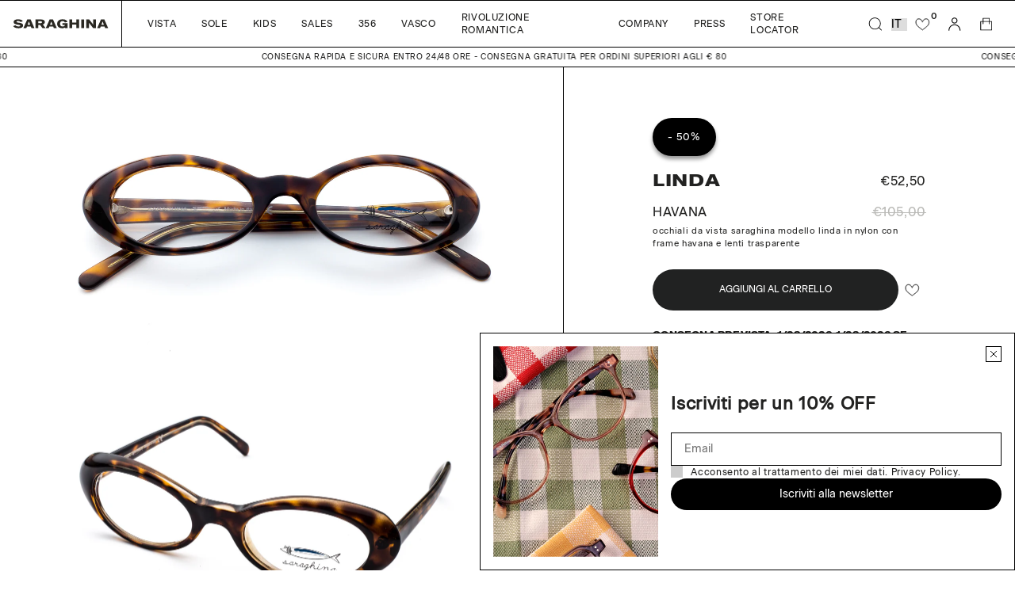

--- FILE ---
content_type: text/html; charset=utf-8
request_url: https://saraghinaeyewear.it/products/linda-26lv-havana
body_size: 40116
content:
<!doctype html>
<html lang="it">
  <head>
    <meta charset="utf-8">
    <meta http-equiv="X-UA-Compatible" content="IE=edge">
    <meta name="viewport" content="width=device-width, initial-scale=1.0"><link rel="icon" type="image/png" href="//saraghinaeyewear.it/cdn/shop/files/saraghina_favicon.png?crop=center&height=32&v=1675153118&width=32">


  

  <!-- Find current product type: -->
  

  <!-- Find current product shape: -->
  

  <!-- Find current product frame_color -->
  

  <!-- Find current product micro_color -->
  

  <!-- Find current product gender -->
  

  <!-- Primary Meta Tags -->
  <title>
    Linda havana
    Havana
    Donna
    -
    Saraghina
  </title>
  <meta
    name="title"
    content="Linda havana Havana Donna - Saraghina"
  >
  <meta
    name="description"
    content="Acquista Linda Havana per soli €52,50 in Occhiali da  su Saraghina"
  >
  <meta property="og:site_name" content="Saraghina">
  <meta name="keywords" content="saraghina, Linda Havana, donna, Havana ">
  <meta property="og:price:amount" content="52,50">
  <meta property="og:price:currency" content="EUR">

  <!-- Open Graph / Facebook -->
  <meta property="og:type" content="website">
  <meta property="og:url" content="https://saraghinaeyewear.it/products/linda-26lv-havana">
  <meta
    property="og:title"
    content="Linda havana Havana Donna - Saraghina"
  >
  <meta
    property="og:description"
    content="Acquista Linda Havana Havana donna per soli €52,50 EUR in Occhiali da  su Saraghina"
  >
  <meta property="og:image" content="//saraghinaeyewear.it/cdn/shop/products/68162d0c532db242bc132723c4e4f23e.jpg?v=1679483666&width=1000">

  <!-- Twitter -->
  <meta property="twitter:card" content="summary_large_image">
  <meta property="twitter:url" content="https://saraghinaeyewear.it/products/linda-26lv-havana">
  <meta
    property="twitter:title"
    content="Linda havana Havana Donna - Saraghina"
  >
  <meta
    property="twitter:description"
    content="Acquista Linda Havana Havana donna per soli €52,50 EUR in Occhiali da  su Saraghina"
  >
  <meta property="twitter:image" content="//saraghinaeyewear.it/cdn/shop/products/68162d0c532db242bc132723c4e4f23e.jpg?v=1679483666&width=1000">






    <!-- Browser color mobile -->
    <meta name="theme-color" content="#000000">
    <!-- SCDN preconnect -->
    <link rel="preconnect" href="https://cdn.shopify.com" crossorigin>
    <!-- Styles // From general.scss -->
    <link href="//saraghinaeyewear.it/cdn/shop/t/4/assets/index.css?v=141458070681258273311766137880" rel="stylesheet" type="text/css" media="all" />
    <!-- Styles // From custom.scss -->
    <link href="//saraghinaeyewear.it/cdn/shop/t/4/assets/custom.css?v=145354504117455541401685610507" rel="stylesheet" type="text/css" media="all" />
    <!-- Styles // From splide slides -->
    <link href="//saraghinaeyewear.it/cdn/shop/t/4/assets/splide.min.css?v=131605806654084405311674136577" rel="stylesheet" type="text/css" media="all" />
    <!-- JS bundle & JQ -->
    <script src="//saraghinaeyewear.it/cdn/shop/t/4/assets/bundle.js?v=165329690933663825281734712166" defer="defer"></script>

    <script>window.performance && window.performance.mark && window.performance.mark('shopify.content_for_header.start');</script><meta id="shopify-digital-wallet" name="shopify-digital-wallet" content="/67945955645/digital_wallets/dialog">
<meta name="shopify-checkout-api-token" content="7abd1c35d0060681b6219ce2ab3939db">
<meta id="in-context-paypal-metadata" data-shop-id="67945955645" data-venmo-supported="false" data-environment="production" data-locale="it_IT" data-paypal-v4="true" data-currency="EUR">
<link rel="alternate" hreflang="x-default" href="https://saraghinaeyewear.it/products/linda-26lv-havana">
<link rel="alternate" hreflang="it" href="https://saraghinaeyewear.it/products/linda-26lv-havana">
<link rel="alternate" hreflang="en" href="https://saraghinaeyewear.it/en/products/linda-26lv-havana">
<link rel="alternate" hreflang="fr" href="https://saraghinaeyewear.it/fr/products/linda-26lv-havana">
<link rel="alternate" hreflang="en-AE" href="https://saraghinaeyewear.com/products/linda-26lv-havana">
<link rel="alternate" hreflang="it-AE" href="https://saraghinaeyewear.com/it/products/linda-26lv-havana">
<link rel="alternate" hreflang="fr-AE" href="https://saraghinaeyewear.com/fr/products/linda-26lv-havana">
<link rel="alternate" hreflang="en-AT" href="https://saraghinaeyewear.com/products/linda-26lv-havana">
<link rel="alternate" hreflang="it-AT" href="https://saraghinaeyewear.com/it/products/linda-26lv-havana">
<link rel="alternate" hreflang="fr-AT" href="https://saraghinaeyewear.com/fr/products/linda-26lv-havana">
<link rel="alternate" hreflang="en-AU" href="https://saraghinaeyewear.com/products/linda-26lv-havana">
<link rel="alternate" hreflang="it-AU" href="https://saraghinaeyewear.com/it/products/linda-26lv-havana">
<link rel="alternate" hreflang="fr-AU" href="https://saraghinaeyewear.com/fr/products/linda-26lv-havana">
<link rel="alternate" hreflang="en-BE" href="https://saraghinaeyewear.com/products/linda-26lv-havana">
<link rel="alternate" hreflang="it-BE" href="https://saraghinaeyewear.com/it/products/linda-26lv-havana">
<link rel="alternate" hreflang="fr-BE" href="https://saraghinaeyewear.com/fr/products/linda-26lv-havana">
<link rel="alternate" hreflang="en-CA" href="https://saraghinaeyewear.com/products/linda-26lv-havana">
<link rel="alternate" hreflang="it-CA" href="https://saraghinaeyewear.com/it/products/linda-26lv-havana">
<link rel="alternate" hreflang="fr-CA" href="https://saraghinaeyewear.com/fr/products/linda-26lv-havana">
<link rel="alternate" hreflang="en-CH" href="https://saraghinaeyewear.com/products/linda-26lv-havana">
<link rel="alternate" hreflang="it-CH" href="https://saraghinaeyewear.com/it/products/linda-26lv-havana">
<link rel="alternate" hreflang="fr-CH" href="https://saraghinaeyewear.com/fr/products/linda-26lv-havana">
<link rel="alternate" hreflang="en-CZ" href="https://saraghinaeyewear.com/products/linda-26lv-havana">
<link rel="alternate" hreflang="it-CZ" href="https://saraghinaeyewear.com/it/products/linda-26lv-havana">
<link rel="alternate" hreflang="fr-CZ" href="https://saraghinaeyewear.com/fr/products/linda-26lv-havana">
<link rel="alternate" hreflang="en-DE" href="https://saraghinaeyewear.com/products/linda-26lv-havana">
<link rel="alternate" hreflang="it-DE" href="https://saraghinaeyewear.com/it/products/linda-26lv-havana">
<link rel="alternate" hreflang="fr-DE" href="https://saraghinaeyewear.com/fr/products/linda-26lv-havana">
<link rel="alternate" hreflang="en-DK" href="https://saraghinaeyewear.com/products/linda-26lv-havana">
<link rel="alternate" hreflang="it-DK" href="https://saraghinaeyewear.com/it/products/linda-26lv-havana">
<link rel="alternate" hreflang="fr-DK" href="https://saraghinaeyewear.com/fr/products/linda-26lv-havana">
<link rel="alternate" hreflang="en-ES" href="https://saraghinaeyewear.com/products/linda-26lv-havana">
<link rel="alternate" hreflang="it-ES" href="https://saraghinaeyewear.com/it/products/linda-26lv-havana">
<link rel="alternate" hreflang="fr-ES" href="https://saraghinaeyewear.com/fr/products/linda-26lv-havana">
<link rel="alternate" hreflang="en-FI" href="https://saraghinaeyewear.com/products/linda-26lv-havana">
<link rel="alternate" hreflang="it-FI" href="https://saraghinaeyewear.com/it/products/linda-26lv-havana">
<link rel="alternate" hreflang="fr-FI" href="https://saraghinaeyewear.com/fr/products/linda-26lv-havana">
<link rel="alternate" hreflang="en-GB" href="https://saraghinaeyewear.com/products/linda-26lv-havana">
<link rel="alternate" hreflang="it-GB" href="https://saraghinaeyewear.com/it/products/linda-26lv-havana">
<link rel="alternate" hreflang="fr-GB" href="https://saraghinaeyewear.com/fr/products/linda-26lv-havana">
<link rel="alternate" hreflang="en-HK" href="https://saraghinaeyewear.com/products/linda-26lv-havana">
<link rel="alternate" hreflang="it-HK" href="https://saraghinaeyewear.com/it/products/linda-26lv-havana">
<link rel="alternate" hreflang="fr-HK" href="https://saraghinaeyewear.com/fr/products/linda-26lv-havana">
<link rel="alternate" hreflang="en-IE" href="https://saraghinaeyewear.com/products/linda-26lv-havana">
<link rel="alternate" hreflang="it-IE" href="https://saraghinaeyewear.com/it/products/linda-26lv-havana">
<link rel="alternate" hreflang="fr-IE" href="https://saraghinaeyewear.com/fr/products/linda-26lv-havana">
<link rel="alternate" hreflang="en-IL" href="https://saraghinaeyewear.com/products/linda-26lv-havana">
<link rel="alternate" hreflang="it-IL" href="https://saraghinaeyewear.com/it/products/linda-26lv-havana">
<link rel="alternate" hreflang="fr-IL" href="https://saraghinaeyewear.com/fr/products/linda-26lv-havana">
<link rel="alternate" hreflang="en-JP" href="https://saraghinaeyewear.com/products/linda-26lv-havana">
<link rel="alternate" hreflang="it-JP" href="https://saraghinaeyewear.com/it/products/linda-26lv-havana">
<link rel="alternate" hreflang="fr-JP" href="https://saraghinaeyewear.com/fr/products/linda-26lv-havana">
<link rel="alternate" hreflang="en-KR" href="https://saraghinaeyewear.com/products/linda-26lv-havana">
<link rel="alternate" hreflang="it-KR" href="https://saraghinaeyewear.com/it/products/linda-26lv-havana">
<link rel="alternate" hreflang="fr-KR" href="https://saraghinaeyewear.com/fr/products/linda-26lv-havana">
<link rel="alternate" hreflang="en-MY" href="https://saraghinaeyewear.com/products/linda-26lv-havana">
<link rel="alternate" hreflang="it-MY" href="https://saraghinaeyewear.com/it/products/linda-26lv-havana">
<link rel="alternate" hreflang="fr-MY" href="https://saraghinaeyewear.com/fr/products/linda-26lv-havana">
<link rel="alternate" hreflang="en-NL" href="https://saraghinaeyewear.com/products/linda-26lv-havana">
<link rel="alternate" hreflang="it-NL" href="https://saraghinaeyewear.com/it/products/linda-26lv-havana">
<link rel="alternate" hreflang="fr-NL" href="https://saraghinaeyewear.com/fr/products/linda-26lv-havana">
<link rel="alternate" hreflang="en-NO" href="https://saraghinaeyewear.com/products/linda-26lv-havana">
<link rel="alternate" hreflang="it-NO" href="https://saraghinaeyewear.com/it/products/linda-26lv-havana">
<link rel="alternate" hreflang="fr-NO" href="https://saraghinaeyewear.com/fr/products/linda-26lv-havana">
<link rel="alternate" hreflang="en-NZ" href="https://saraghinaeyewear.com/products/linda-26lv-havana">
<link rel="alternate" hreflang="it-NZ" href="https://saraghinaeyewear.com/it/products/linda-26lv-havana">
<link rel="alternate" hreflang="fr-NZ" href="https://saraghinaeyewear.com/fr/products/linda-26lv-havana">
<link rel="alternate" hreflang="en-PL" href="https://saraghinaeyewear.com/products/linda-26lv-havana">
<link rel="alternate" hreflang="it-PL" href="https://saraghinaeyewear.com/it/products/linda-26lv-havana">
<link rel="alternate" hreflang="fr-PL" href="https://saraghinaeyewear.com/fr/products/linda-26lv-havana">
<link rel="alternate" hreflang="en-PT" href="https://saraghinaeyewear.com/products/linda-26lv-havana">
<link rel="alternate" hreflang="it-PT" href="https://saraghinaeyewear.com/it/products/linda-26lv-havana">
<link rel="alternate" hreflang="fr-PT" href="https://saraghinaeyewear.com/fr/products/linda-26lv-havana">
<link rel="alternate" hreflang="en-SE" href="https://saraghinaeyewear.com/products/linda-26lv-havana">
<link rel="alternate" hreflang="it-SE" href="https://saraghinaeyewear.com/it/products/linda-26lv-havana">
<link rel="alternate" hreflang="fr-SE" href="https://saraghinaeyewear.com/fr/products/linda-26lv-havana">
<link rel="alternate" hreflang="en-SG" href="https://saraghinaeyewear.com/products/linda-26lv-havana">
<link rel="alternate" hreflang="it-SG" href="https://saraghinaeyewear.com/it/products/linda-26lv-havana">
<link rel="alternate" hreflang="fr-SG" href="https://saraghinaeyewear.com/fr/products/linda-26lv-havana">
<link rel="alternate" hreflang="en-AC" href="https://saraghinaeyewear.com/products/linda-26lv-havana">
<link rel="alternate" hreflang="it-AC" href="https://saraghinaeyewear.com/it/products/linda-26lv-havana">
<link rel="alternate" hreflang="fr-AC" href="https://saraghinaeyewear.com/fr/products/linda-26lv-havana">
<link rel="alternate" hreflang="en-AD" href="https://saraghinaeyewear.com/products/linda-26lv-havana">
<link rel="alternate" hreflang="it-AD" href="https://saraghinaeyewear.com/it/products/linda-26lv-havana">
<link rel="alternate" hreflang="fr-AD" href="https://saraghinaeyewear.com/fr/products/linda-26lv-havana">
<link rel="alternate" hreflang="en-AF" href="https://saraghinaeyewear.com/products/linda-26lv-havana">
<link rel="alternate" hreflang="it-AF" href="https://saraghinaeyewear.com/it/products/linda-26lv-havana">
<link rel="alternate" hreflang="fr-AF" href="https://saraghinaeyewear.com/fr/products/linda-26lv-havana">
<link rel="alternate" hreflang="en-AG" href="https://saraghinaeyewear.com/products/linda-26lv-havana">
<link rel="alternate" hreflang="it-AG" href="https://saraghinaeyewear.com/it/products/linda-26lv-havana">
<link rel="alternate" hreflang="fr-AG" href="https://saraghinaeyewear.com/fr/products/linda-26lv-havana">
<link rel="alternate" hreflang="en-AI" href="https://saraghinaeyewear.com/products/linda-26lv-havana">
<link rel="alternate" hreflang="it-AI" href="https://saraghinaeyewear.com/it/products/linda-26lv-havana">
<link rel="alternate" hreflang="fr-AI" href="https://saraghinaeyewear.com/fr/products/linda-26lv-havana">
<link rel="alternate" hreflang="en-AL" href="https://saraghinaeyewear.com/products/linda-26lv-havana">
<link rel="alternate" hreflang="it-AL" href="https://saraghinaeyewear.com/it/products/linda-26lv-havana">
<link rel="alternate" hreflang="fr-AL" href="https://saraghinaeyewear.com/fr/products/linda-26lv-havana">
<link rel="alternate" hreflang="en-AM" href="https://saraghinaeyewear.com/products/linda-26lv-havana">
<link rel="alternate" hreflang="it-AM" href="https://saraghinaeyewear.com/it/products/linda-26lv-havana">
<link rel="alternate" hreflang="fr-AM" href="https://saraghinaeyewear.com/fr/products/linda-26lv-havana">
<link rel="alternate" hreflang="en-AO" href="https://saraghinaeyewear.com/products/linda-26lv-havana">
<link rel="alternate" hreflang="it-AO" href="https://saraghinaeyewear.com/it/products/linda-26lv-havana">
<link rel="alternate" hreflang="fr-AO" href="https://saraghinaeyewear.com/fr/products/linda-26lv-havana">
<link rel="alternate" hreflang="en-AR" href="https://saraghinaeyewear.com/products/linda-26lv-havana">
<link rel="alternate" hreflang="it-AR" href="https://saraghinaeyewear.com/it/products/linda-26lv-havana">
<link rel="alternate" hreflang="fr-AR" href="https://saraghinaeyewear.com/fr/products/linda-26lv-havana">
<link rel="alternate" hreflang="en-AW" href="https://saraghinaeyewear.com/products/linda-26lv-havana">
<link rel="alternate" hreflang="it-AW" href="https://saraghinaeyewear.com/it/products/linda-26lv-havana">
<link rel="alternate" hreflang="fr-AW" href="https://saraghinaeyewear.com/fr/products/linda-26lv-havana">
<link rel="alternate" hreflang="en-AX" href="https://saraghinaeyewear.com/products/linda-26lv-havana">
<link rel="alternate" hreflang="it-AX" href="https://saraghinaeyewear.com/it/products/linda-26lv-havana">
<link rel="alternate" hreflang="fr-AX" href="https://saraghinaeyewear.com/fr/products/linda-26lv-havana">
<link rel="alternate" hreflang="en-AZ" href="https://saraghinaeyewear.com/products/linda-26lv-havana">
<link rel="alternate" hreflang="it-AZ" href="https://saraghinaeyewear.com/it/products/linda-26lv-havana">
<link rel="alternate" hreflang="fr-AZ" href="https://saraghinaeyewear.com/fr/products/linda-26lv-havana">
<link rel="alternate" hreflang="en-BA" href="https://saraghinaeyewear.com/products/linda-26lv-havana">
<link rel="alternate" hreflang="it-BA" href="https://saraghinaeyewear.com/it/products/linda-26lv-havana">
<link rel="alternate" hreflang="fr-BA" href="https://saraghinaeyewear.com/fr/products/linda-26lv-havana">
<link rel="alternate" hreflang="en-BB" href="https://saraghinaeyewear.com/products/linda-26lv-havana">
<link rel="alternate" hreflang="it-BB" href="https://saraghinaeyewear.com/it/products/linda-26lv-havana">
<link rel="alternate" hreflang="fr-BB" href="https://saraghinaeyewear.com/fr/products/linda-26lv-havana">
<link rel="alternate" hreflang="en-BD" href="https://saraghinaeyewear.com/products/linda-26lv-havana">
<link rel="alternate" hreflang="it-BD" href="https://saraghinaeyewear.com/it/products/linda-26lv-havana">
<link rel="alternate" hreflang="fr-BD" href="https://saraghinaeyewear.com/fr/products/linda-26lv-havana">
<link rel="alternate" hreflang="en-BF" href="https://saraghinaeyewear.com/products/linda-26lv-havana">
<link rel="alternate" hreflang="it-BF" href="https://saraghinaeyewear.com/it/products/linda-26lv-havana">
<link rel="alternate" hreflang="fr-BF" href="https://saraghinaeyewear.com/fr/products/linda-26lv-havana">
<link rel="alternate" hreflang="en-BG" href="https://saraghinaeyewear.com/products/linda-26lv-havana">
<link rel="alternate" hreflang="it-BG" href="https://saraghinaeyewear.com/it/products/linda-26lv-havana">
<link rel="alternate" hreflang="fr-BG" href="https://saraghinaeyewear.com/fr/products/linda-26lv-havana">
<link rel="alternate" hreflang="en-BH" href="https://saraghinaeyewear.com/products/linda-26lv-havana">
<link rel="alternate" hreflang="it-BH" href="https://saraghinaeyewear.com/it/products/linda-26lv-havana">
<link rel="alternate" hreflang="fr-BH" href="https://saraghinaeyewear.com/fr/products/linda-26lv-havana">
<link rel="alternate" hreflang="en-BI" href="https://saraghinaeyewear.com/products/linda-26lv-havana">
<link rel="alternate" hreflang="it-BI" href="https://saraghinaeyewear.com/it/products/linda-26lv-havana">
<link rel="alternate" hreflang="fr-BI" href="https://saraghinaeyewear.com/fr/products/linda-26lv-havana">
<link rel="alternate" hreflang="en-BJ" href="https://saraghinaeyewear.com/products/linda-26lv-havana">
<link rel="alternate" hreflang="it-BJ" href="https://saraghinaeyewear.com/it/products/linda-26lv-havana">
<link rel="alternate" hreflang="fr-BJ" href="https://saraghinaeyewear.com/fr/products/linda-26lv-havana">
<link rel="alternate" hreflang="en-BL" href="https://saraghinaeyewear.com/products/linda-26lv-havana">
<link rel="alternate" hreflang="it-BL" href="https://saraghinaeyewear.com/it/products/linda-26lv-havana">
<link rel="alternate" hreflang="fr-BL" href="https://saraghinaeyewear.com/fr/products/linda-26lv-havana">
<link rel="alternate" hreflang="en-BM" href="https://saraghinaeyewear.com/products/linda-26lv-havana">
<link rel="alternate" hreflang="it-BM" href="https://saraghinaeyewear.com/it/products/linda-26lv-havana">
<link rel="alternate" hreflang="fr-BM" href="https://saraghinaeyewear.com/fr/products/linda-26lv-havana">
<link rel="alternate" hreflang="en-BN" href="https://saraghinaeyewear.com/products/linda-26lv-havana">
<link rel="alternate" hreflang="it-BN" href="https://saraghinaeyewear.com/it/products/linda-26lv-havana">
<link rel="alternate" hreflang="fr-BN" href="https://saraghinaeyewear.com/fr/products/linda-26lv-havana">
<link rel="alternate" hreflang="en-BO" href="https://saraghinaeyewear.com/products/linda-26lv-havana">
<link rel="alternate" hreflang="it-BO" href="https://saraghinaeyewear.com/it/products/linda-26lv-havana">
<link rel="alternate" hreflang="fr-BO" href="https://saraghinaeyewear.com/fr/products/linda-26lv-havana">
<link rel="alternate" hreflang="en-BQ" href="https://saraghinaeyewear.com/products/linda-26lv-havana">
<link rel="alternate" hreflang="it-BQ" href="https://saraghinaeyewear.com/it/products/linda-26lv-havana">
<link rel="alternate" hreflang="fr-BQ" href="https://saraghinaeyewear.com/fr/products/linda-26lv-havana">
<link rel="alternate" hreflang="en-BR" href="https://saraghinaeyewear.com/products/linda-26lv-havana">
<link rel="alternate" hreflang="it-BR" href="https://saraghinaeyewear.com/it/products/linda-26lv-havana">
<link rel="alternate" hreflang="fr-BR" href="https://saraghinaeyewear.com/fr/products/linda-26lv-havana">
<link rel="alternate" hreflang="en-BS" href="https://saraghinaeyewear.com/products/linda-26lv-havana">
<link rel="alternate" hreflang="it-BS" href="https://saraghinaeyewear.com/it/products/linda-26lv-havana">
<link rel="alternate" hreflang="fr-BS" href="https://saraghinaeyewear.com/fr/products/linda-26lv-havana">
<link rel="alternate" hreflang="en-BT" href="https://saraghinaeyewear.com/products/linda-26lv-havana">
<link rel="alternate" hreflang="it-BT" href="https://saraghinaeyewear.com/it/products/linda-26lv-havana">
<link rel="alternate" hreflang="fr-BT" href="https://saraghinaeyewear.com/fr/products/linda-26lv-havana">
<link rel="alternate" hreflang="en-BW" href="https://saraghinaeyewear.com/products/linda-26lv-havana">
<link rel="alternate" hreflang="it-BW" href="https://saraghinaeyewear.com/it/products/linda-26lv-havana">
<link rel="alternate" hreflang="fr-BW" href="https://saraghinaeyewear.com/fr/products/linda-26lv-havana">
<link rel="alternate" hreflang="en-BY" href="https://saraghinaeyewear.com/products/linda-26lv-havana">
<link rel="alternate" hreflang="it-BY" href="https://saraghinaeyewear.com/it/products/linda-26lv-havana">
<link rel="alternate" hreflang="fr-BY" href="https://saraghinaeyewear.com/fr/products/linda-26lv-havana">
<link rel="alternate" hreflang="en-BZ" href="https://saraghinaeyewear.com/products/linda-26lv-havana">
<link rel="alternate" hreflang="it-BZ" href="https://saraghinaeyewear.com/it/products/linda-26lv-havana">
<link rel="alternate" hreflang="fr-BZ" href="https://saraghinaeyewear.com/fr/products/linda-26lv-havana">
<link rel="alternate" hreflang="en-CC" href="https://saraghinaeyewear.com/products/linda-26lv-havana">
<link rel="alternate" hreflang="it-CC" href="https://saraghinaeyewear.com/it/products/linda-26lv-havana">
<link rel="alternate" hreflang="fr-CC" href="https://saraghinaeyewear.com/fr/products/linda-26lv-havana">
<link rel="alternate" hreflang="en-CD" href="https://saraghinaeyewear.com/products/linda-26lv-havana">
<link rel="alternate" hreflang="it-CD" href="https://saraghinaeyewear.com/it/products/linda-26lv-havana">
<link rel="alternate" hreflang="fr-CD" href="https://saraghinaeyewear.com/fr/products/linda-26lv-havana">
<link rel="alternate" hreflang="en-CF" href="https://saraghinaeyewear.com/products/linda-26lv-havana">
<link rel="alternate" hreflang="it-CF" href="https://saraghinaeyewear.com/it/products/linda-26lv-havana">
<link rel="alternate" hreflang="fr-CF" href="https://saraghinaeyewear.com/fr/products/linda-26lv-havana">
<link rel="alternate" hreflang="en-CG" href="https://saraghinaeyewear.com/products/linda-26lv-havana">
<link rel="alternate" hreflang="it-CG" href="https://saraghinaeyewear.com/it/products/linda-26lv-havana">
<link rel="alternate" hreflang="fr-CG" href="https://saraghinaeyewear.com/fr/products/linda-26lv-havana">
<link rel="alternate" hreflang="en-CI" href="https://saraghinaeyewear.com/products/linda-26lv-havana">
<link rel="alternate" hreflang="it-CI" href="https://saraghinaeyewear.com/it/products/linda-26lv-havana">
<link rel="alternate" hreflang="fr-CI" href="https://saraghinaeyewear.com/fr/products/linda-26lv-havana">
<link rel="alternate" hreflang="en-CK" href="https://saraghinaeyewear.com/products/linda-26lv-havana">
<link rel="alternate" hreflang="it-CK" href="https://saraghinaeyewear.com/it/products/linda-26lv-havana">
<link rel="alternate" hreflang="fr-CK" href="https://saraghinaeyewear.com/fr/products/linda-26lv-havana">
<link rel="alternate" hreflang="en-CL" href="https://saraghinaeyewear.com/products/linda-26lv-havana">
<link rel="alternate" hreflang="it-CL" href="https://saraghinaeyewear.com/it/products/linda-26lv-havana">
<link rel="alternate" hreflang="fr-CL" href="https://saraghinaeyewear.com/fr/products/linda-26lv-havana">
<link rel="alternate" hreflang="en-CM" href="https://saraghinaeyewear.com/products/linda-26lv-havana">
<link rel="alternate" hreflang="it-CM" href="https://saraghinaeyewear.com/it/products/linda-26lv-havana">
<link rel="alternate" hreflang="fr-CM" href="https://saraghinaeyewear.com/fr/products/linda-26lv-havana">
<link rel="alternate" hreflang="en-CN" href="https://saraghinaeyewear.com/products/linda-26lv-havana">
<link rel="alternate" hreflang="it-CN" href="https://saraghinaeyewear.com/it/products/linda-26lv-havana">
<link rel="alternate" hreflang="fr-CN" href="https://saraghinaeyewear.com/fr/products/linda-26lv-havana">
<link rel="alternate" hreflang="en-CO" href="https://saraghinaeyewear.com/products/linda-26lv-havana">
<link rel="alternate" hreflang="it-CO" href="https://saraghinaeyewear.com/it/products/linda-26lv-havana">
<link rel="alternate" hreflang="fr-CO" href="https://saraghinaeyewear.com/fr/products/linda-26lv-havana">
<link rel="alternate" hreflang="en-CR" href="https://saraghinaeyewear.com/products/linda-26lv-havana">
<link rel="alternate" hreflang="it-CR" href="https://saraghinaeyewear.com/it/products/linda-26lv-havana">
<link rel="alternate" hreflang="fr-CR" href="https://saraghinaeyewear.com/fr/products/linda-26lv-havana">
<link rel="alternate" hreflang="en-CV" href="https://saraghinaeyewear.com/products/linda-26lv-havana">
<link rel="alternate" hreflang="it-CV" href="https://saraghinaeyewear.com/it/products/linda-26lv-havana">
<link rel="alternate" hreflang="fr-CV" href="https://saraghinaeyewear.com/fr/products/linda-26lv-havana">
<link rel="alternate" hreflang="en-CW" href="https://saraghinaeyewear.com/products/linda-26lv-havana">
<link rel="alternate" hreflang="it-CW" href="https://saraghinaeyewear.com/it/products/linda-26lv-havana">
<link rel="alternate" hreflang="fr-CW" href="https://saraghinaeyewear.com/fr/products/linda-26lv-havana">
<link rel="alternate" hreflang="en-CX" href="https://saraghinaeyewear.com/products/linda-26lv-havana">
<link rel="alternate" hreflang="it-CX" href="https://saraghinaeyewear.com/it/products/linda-26lv-havana">
<link rel="alternate" hreflang="fr-CX" href="https://saraghinaeyewear.com/fr/products/linda-26lv-havana">
<link rel="alternate" hreflang="en-DJ" href="https://saraghinaeyewear.com/products/linda-26lv-havana">
<link rel="alternate" hreflang="it-DJ" href="https://saraghinaeyewear.com/it/products/linda-26lv-havana">
<link rel="alternate" hreflang="fr-DJ" href="https://saraghinaeyewear.com/fr/products/linda-26lv-havana">
<link rel="alternate" hreflang="en-DM" href="https://saraghinaeyewear.com/products/linda-26lv-havana">
<link rel="alternate" hreflang="it-DM" href="https://saraghinaeyewear.com/it/products/linda-26lv-havana">
<link rel="alternate" hreflang="fr-DM" href="https://saraghinaeyewear.com/fr/products/linda-26lv-havana">
<link rel="alternate" hreflang="en-DO" href="https://saraghinaeyewear.com/products/linda-26lv-havana">
<link rel="alternate" hreflang="it-DO" href="https://saraghinaeyewear.com/it/products/linda-26lv-havana">
<link rel="alternate" hreflang="fr-DO" href="https://saraghinaeyewear.com/fr/products/linda-26lv-havana">
<link rel="alternate" hreflang="en-DZ" href="https://saraghinaeyewear.com/products/linda-26lv-havana">
<link rel="alternate" hreflang="it-DZ" href="https://saraghinaeyewear.com/it/products/linda-26lv-havana">
<link rel="alternate" hreflang="fr-DZ" href="https://saraghinaeyewear.com/fr/products/linda-26lv-havana">
<link rel="alternate" hreflang="en-EC" href="https://saraghinaeyewear.com/products/linda-26lv-havana">
<link rel="alternate" hreflang="it-EC" href="https://saraghinaeyewear.com/it/products/linda-26lv-havana">
<link rel="alternate" hreflang="fr-EC" href="https://saraghinaeyewear.com/fr/products/linda-26lv-havana">
<link rel="alternate" hreflang="en-EE" href="https://saraghinaeyewear.com/products/linda-26lv-havana">
<link rel="alternate" hreflang="it-EE" href="https://saraghinaeyewear.com/it/products/linda-26lv-havana">
<link rel="alternate" hreflang="fr-EE" href="https://saraghinaeyewear.com/fr/products/linda-26lv-havana">
<link rel="alternate" hreflang="en-EG" href="https://saraghinaeyewear.com/products/linda-26lv-havana">
<link rel="alternate" hreflang="it-EG" href="https://saraghinaeyewear.com/it/products/linda-26lv-havana">
<link rel="alternate" hreflang="fr-EG" href="https://saraghinaeyewear.com/fr/products/linda-26lv-havana">
<link rel="alternate" hreflang="en-EH" href="https://saraghinaeyewear.com/products/linda-26lv-havana">
<link rel="alternate" hreflang="it-EH" href="https://saraghinaeyewear.com/it/products/linda-26lv-havana">
<link rel="alternate" hreflang="fr-EH" href="https://saraghinaeyewear.com/fr/products/linda-26lv-havana">
<link rel="alternate" hreflang="en-ER" href="https://saraghinaeyewear.com/products/linda-26lv-havana">
<link rel="alternate" hreflang="it-ER" href="https://saraghinaeyewear.com/it/products/linda-26lv-havana">
<link rel="alternate" hreflang="fr-ER" href="https://saraghinaeyewear.com/fr/products/linda-26lv-havana">
<link rel="alternate" hreflang="en-ET" href="https://saraghinaeyewear.com/products/linda-26lv-havana">
<link rel="alternate" hreflang="it-ET" href="https://saraghinaeyewear.com/it/products/linda-26lv-havana">
<link rel="alternate" hreflang="fr-ET" href="https://saraghinaeyewear.com/fr/products/linda-26lv-havana">
<link rel="alternate" hreflang="en-FJ" href="https://saraghinaeyewear.com/products/linda-26lv-havana">
<link rel="alternate" hreflang="it-FJ" href="https://saraghinaeyewear.com/it/products/linda-26lv-havana">
<link rel="alternate" hreflang="fr-FJ" href="https://saraghinaeyewear.com/fr/products/linda-26lv-havana">
<link rel="alternate" hreflang="en-FK" href="https://saraghinaeyewear.com/products/linda-26lv-havana">
<link rel="alternate" hreflang="it-FK" href="https://saraghinaeyewear.com/it/products/linda-26lv-havana">
<link rel="alternate" hreflang="fr-FK" href="https://saraghinaeyewear.com/fr/products/linda-26lv-havana">
<link rel="alternate" hreflang="en-FO" href="https://saraghinaeyewear.com/products/linda-26lv-havana">
<link rel="alternate" hreflang="it-FO" href="https://saraghinaeyewear.com/it/products/linda-26lv-havana">
<link rel="alternate" hreflang="fr-FO" href="https://saraghinaeyewear.com/fr/products/linda-26lv-havana">
<link rel="alternate" hreflang="en-GA" href="https://saraghinaeyewear.com/products/linda-26lv-havana">
<link rel="alternate" hreflang="it-GA" href="https://saraghinaeyewear.com/it/products/linda-26lv-havana">
<link rel="alternate" hreflang="fr-GA" href="https://saraghinaeyewear.com/fr/products/linda-26lv-havana">
<link rel="alternate" hreflang="en-GD" href="https://saraghinaeyewear.com/products/linda-26lv-havana">
<link rel="alternate" hreflang="it-GD" href="https://saraghinaeyewear.com/it/products/linda-26lv-havana">
<link rel="alternate" hreflang="fr-GD" href="https://saraghinaeyewear.com/fr/products/linda-26lv-havana">
<link rel="alternate" hreflang="en-GE" href="https://saraghinaeyewear.com/products/linda-26lv-havana">
<link rel="alternate" hreflang="it-GE" href="https://saraghinaeyewear.com/it/products/linda-26lv-havana">
<link rel="alternate" hreflang="fr-GE" href="https://saraghinaeyewear.com/fr/products/linda-26lv-havana">
<link rel="alternate" hreflang="en-GF" href="https://saraghinaeyewear.com/products/linda-26lv-havana">
<link rel="alternate" hreflang="it-GF" href="https://saraghinaeyewear.com/it/products/linda-26lv-havana">
<link rel="alternate" hreflang="fr-GF" href="https://saraghinaeyewear.com/fr/products/linda-26lv-havana">
<link rel="alternate" hreflang="en-GG" href="https://saraghinaeyewear.com/products/linda-26lv-havana">
<link rel="alternate" hreflang="it-GG" href="https://saraghinaeyewear.com/it/products/linda-26lv-havana">
<link rel="alternate" hreflang="fr-GG" href="https://saraghinaeyewear.com/fr/products/linda-26lv-havana">
<link rel="alternate" hreflang="en-GH" href="https://saraghinaeyewear.com/products/linda-26lv-havana">
<link rel="alternate" hreflang="it-GH" href="https://saraghinaeyewear.com/it/products/linda-26lv-havana">
<link rel="alternate" hreflang="fr-GH" href="https://saraghinaeyewear.com/fr/products/linda-26lv-havana">
<link rel="alternate" hreflang="en-GI" href="https://saraghinaeyewear.com/products/linda-26lv-havana">
<link rel="alternate" hreflang="it-GI" href="https://saraghinaeyewear.com/it/products/linda-26lv-havana">
<link rel="alternate" hreflang="fr-GI" href="https://saraghinaeyewear.com/fr/products/linda-26lv-havana">
<link rel="alternate" hreflang="en-GL" href="https://saraghinaeyewear.com/products/linda-26lv-havana">
<link rel="alternate" hreflang="it-GL" href="https://saraghinaeyewear.com/it/products/linda-26lv-havana">
<link rel="alternate" hreflang="fr-GL" href="https://saraghinaeyewear.com/fr/products/linda-26lv-havana">
<link rel="alternate" hreflang="en-GM" href="https://saraghinaeyewear.com/products/linda-26lv-havana">
<link rel="alternate" hreflang="it-GM" href="https://saraghinaeyewear.com/it/products/linda-26lv-havana">
<link rel="alternate" hreflang="fr-GM" href="https://saraghinaeyewear.com/fr/products/linda-26lv-havana">
<link rel="alternate" hreflang="en-GN" href="https://saraghinaeyewear.com/products/linda-26lv-havana">
<link rel="alternate" hreflang="it-GN" href="https://saraghinaeyewear.com/it/products/linda-26lv-havana">
<link rel="alternate" hreflang="fr-GN" href="https://saraghinaeyewear.com/fr/products/linda-26lv-havana">
<link rel="alternate" hreflang="en-GP" href="https://saraghinaeyewear.com/products/linda-26lv-havana">
<link rel="alternate" hreflang="it-GP" href="https://saraghinaeyewear.com/it/products/linda-26lv-havana">
<link rel="alternate" hreflang="fr-GP" href="https://saraghinaeyewear.com/fr/products/linda-26lv-havana">
<link rel="alternate" hreflang="en-GQ" href="https://saraghinaeyewear.com/products/linda-26lv-havana">
<link rel="alternate" hreflang="it-GQ" href="https://saraghinaeyewear.com/it/products/linda-26lv-havana">
<link rel="alternate" hreflang="fr-GQ" href="https://saraghinaeyewear.com/fr/products/linda-26lv-havana">
<link rel="alternate" hreflang="en-GR" href="https://saraghinaeyewear.com/products/linda-26lv-havana">
<link rel="alternate" hreflang="it-GR" href="https://saraghinaeyewear.com/it/products/linda-26lv-havana">
<link rel="alternate" hreflang="fr-GR" href="https://saraghinaeyewear.com/fr/products/linda-26lv-havana">
<link rel="alternate" hreflang="en-GS" href="https://saraghinaeyewear.com/products/linda-26lv-havana">
<link rel="alternate" hreflang="it-GS" href="https://saraghinaeyewear.com/it/products/linda-26lv-havana">
<link rel="alternate" hreflang="fr-GS" href="https://saraghinaeyewear.com/fr/products/linda-26lv-havana">
<link rel="alternate" hreflang="en-GT" href="https://saraghinaeyewear.com/products/linda-26lv-havana">
<link rel="alternate" hreflang="it-GT" href="https://saraghinaeyewear.com/it/products/linda-26lv-havana">
<link rel="alternate" hreflang="fr-GT" href="https://saraghinaeyewear.com/fr/products/linda-26lv-havana">
<link rel="alternate" hreflang="en-GW" href="https://saraghinaeyewear.com/products/linda-26lv-havana">
<link rel="alternate" hreflang="it-GW" href="https://saraghinaeyewear.com/it/products/linda-26lv-havana">
<link rel="alternate" hreflang="fr-GW" href="https://saraghinaeyewear.com/fr/products/linda-26lv-havana">
<link rel="alternate" hreflang="en-GY" href="https://saraghinaeyewear.com/products/linda-26lv-havana">
<link rel="alternate" hreflang="it-GY" href="https://saraghinaeyewear.com/it/products/linda-26lv-havana">
<link rel="alternate" hreflang="fr-GY" href="https://saraghinaeyewear.com/fr/products/linda-26lv-havana">
<link rel="alternate" hreflang="en-HN" href="https://saraghinaeyewear.com/products/linda-26lv-havana">
<link rel="alternate" hreflang="it-HN" href="https://saraghinaeyewear.com/it/products/linda-26lv-havana">
<link rel="alternate" hreflang="fr-HN" href="https://saraghinaeyewear.com/fr/products/linda-26lv-havana">
<link rel="alternate" hreflang="en-HR" href="https://saraghinaeyewear.com/products/linda-26lv-havana">
<link rel="alternate" hreflang="it-HR" href="https://saraghinaeyewear.com/it/products/linda-26lv-havana">
<link rel="alternate" hreflang="fr-HR" href="https://saraghinaeyewear.com/fr/products/linda-26lv-havana">
<link rel="alternate" hreflang="en-HT" href="https://saraghinaeyewear.com/products/linda-26lv-havana">
<link rel="alternate" hreflang="it-HT" href="https://saraghinaeyewear.com/it/products/linda-26lv-havana">
<link rel="alternate" hreflang="fr-HT" href="https://saraghinaeyewear.com/fr/products/linda-26lv-havana">
<link rel="alternate" hreflang="en-HU" href="https://saraghinaeyewear.com/products/linda-26lv-havana">
<link rel="alternate" hreflang="it-HU" href="https://saraghinaeyewear.com/it/products/linda-26lv-havana">
<link rel="alternate" hreflang="fr-HU" href="https://saraghinaeyewear.com/fr/products/linda-26lv-havana">
<link rel="alternate" hreflang="en-ID" href="https://saraghinaeyewear.com/products/linda-26lv-havana">
<link rel="alternate" hreflang="it-ID" href="https://saraghinaeyewear.com/it/products/linda-26lv-havana">
<link rel="alternate" hreflang="fr-ID" href="https://saraghinaeyewear.com/fr/products/linda-26lv-havana">
<link rel="alternate" hreflang="en-IM" href="https://saraghinaeyewear.com/products/linda-26lv-havana">
<link rel="alternate" hreflang="it-IM" href="https://saraghinaeyewear.com/it/products/linda-26lv-havana">
<link rel="alternate" hreflang="fr-IM" href="https://saraghinaeyewear.com/fr/products/linda-26lv-havana">
<link rel="alternate" hreflang="en-IN" href="https://saraghinaeyewear.com/products/linda-26lv-havana">
<link rel="alternate" hreflang="it-IN" href="https://saraghinaeyewear.com/it/products/linda-26lv-havana">
<link rel="alternate" hreflang="fr-IN" href="https://saraghinaeyewear.com/fr/products/linda-26lv-havana">
<link rel="alternate" hreflang="en-IO" href="https://saraghinaeyewear.com/products/linda-26lv-havana">
<link rel="alternate" hreflang="it-IO" href="https://saraghinaeyewear.com/it/products/linda-26lv-havana">
<link rel="alternate" hreflang="fr-IO" href="https://saraghinaeyewear.com/fr/products/linda-26lv-havana">
<link rel="alternate" hreflang="en-IQ" href="https://saraghinaeyewear.com/products/linda-26lv-havana">
<link rel="alternate" hreflang="it-IQ" href="https://saraghinaeyewear.com/it/products/linda-26lv-havana">
<link rel="alternate" hreflang="fr-IQ" href="https://saraghinaeyewear.com/fr/products/linda-26lv-havana">
<link rel="alternate" hreflang="en-IS" href="https://saraghinaeyewear.com/products/linda-26lv-havana">
<link rel="alternate" hreflang="it-IS" href="https://saraghinaeyewear.com/it/products/linda-26lv-havana">
<link rel="alternate" hreflang="fr-IS" href="https://saraghinaeyewear.com/fr/products/linda-26lv-havana">
<link rel="alternate" hreflang="en-JE" href="https://saraghinaeyewear.com/products/linda-26lv-havana">
<link rel="alternate" hreflang="it-JE" href="https://saraghinaeyewear.com/it/products/linda-26lv-havana">
<link rel="alternate" hreflang="fr-JE" href="https://saraghinaeyewear.com/fr/products/linda-26lv-havana">
<link rel="alternate" hreflang="en-JM" href="https://saraghinaeyewear.com/products/linda-26lv-havana">
<link rel="alternate" hreflang="it-JM" href="https://saraghinaeyewear.com/it/products/linda-26lv-havana">
<link rel="alternate" hreflang="fr-JM" href="https://saraghinaeyewear.com/fr/products/linda-26lv-havana">
<link rel="alternate" hreflang="en-JO" href="https://saraghinaeyewear.com/products/linda-26lv-havana">
<link rel="alternate" hreflang="it-JO" href="https://saraghinaeyewear.com/it/products/linda-26lv-havana">
<link rel="alternate" hreflang="fr-JO" href="https://saraghinaeyewear.com/fr/products/linda-26lv-havana">
<link rel="alternate" hreflang="en-KE" href="https://saraghinaeyewear.com/products/linda-26lv-havana">
<link rel="alternate" hreflang="it-KE" href="https://saraghinaeyewear.com/it/products/linda-26lv-havana">
<link rel="alternate" hreflang="fr-KE" href="https://saraghinaeyewear.com/fr/products/linda-26lv-havana">
<link rel="alternate" hreflang="en-KG" href="https://saraghinaeyewear.com/products/linda-26lv-havana">
<link rel="alternate" hreflang="it-KG" href="https://saraghinaeyewear.com/it/products/linda-26lv-havana">
<link rel="alternate" hreflang="fr-KG" href="https://saraghinaeyewear.com/fr/products/linda-26lv-havana">
<link rel="alternate" hreflang="en-KH" href="https://saraghinaeyewear.com/products/linda-26lv-havana">
<link rel="alternate" hreflang="it-KH" href="https://saraghinaeyewear.com/it/products/linda-26lv-havana">
<link rel="alternate" hreflang="fr-KH" href="https://saraghinaeyewear.com/fr/products/linda-26lv-havana">
<link rel="alternate" hreflang="en-KI" href="https://saraghinaeyewear.com/products/linda-26lv-havana">
<link rel="alternate" hreflang="it-KI" href="https://saraghinaeyewear.com/it/products/linda-26lv-havana">
<link rel="alternate" hreflang="fr-KI" href="https://saraghinaeyewear.com/fr/products/linda-26lv-havana">
<link rel="alternate" hreflang="en-KM" href="https://saraghinaeyewear.com/products/linda-26lv-havana">
<link rel="alternate" hreflang="it-KM" href="https://saraghinaeyewear.com/it/products/linda-26lv-havana">
<link rel="alternate" hreflang="fr-KM" href="https://saraghinaeyewear.com/fr/products/linda-26lv-havana">
<link rel="alternate" hreflang="en-KN" href="https://saraghinaeyewear.com/products/linda-26lv-havana">
<link rel="alternate" hreflang="it-KN" href="https://saraghinaeyewear.com/it/products/linda-26lv-havana">
<link rel="alternate" hreflang="fr-KN" href="https://saraghinaeyewear.com/fr/products/linda-26lv-havana">
<link rel="alternate" hreflang="en-KW" href="https://saraghinaeyewear.com/products/linda-26lv-havana">
<link rel="alternate" hreflang="it-KW" href="https://saraghinaeyewear.com/it/products/linda-26lv-havana">
<link rel="alternate" hreflang="fr-KW" href="https://saraghinaeyewear.com/fr/products/linda-26lv-havana">
<link rel="alternate" hreflang="en-KY" href="https://saraghinaeyewear.com/products/linda-26lv-havana">
<link rel="alternate" hreflang="it-KY" href="https://saraghinaeyewear.com/it/products/linda-26lv-havana">
<link rel="alternate" hreflang="fr-KY" href="https://saraghinaeyewear.com/fr/products/linda-26lv-havana">
<link rel="alternate" hreflang="en-KZ" href="https://saraghinaeyewear.com/products/linda-26lv-havana">
<link rel="alternate" hreflang="it-KZ" href="https://saraghinaeyewear.com/it/products/linda-26lv-havana">
<link rel="alternate" hreflang="fr-KZ" href="https://saraghinaeyewear.com/fr/products/linda-26lv-havana">
<link rel="alternate" hreflang="en-LA" href="https://saraghinaeyewear.com/products/linda-26lv-havana">
<link rel="alternate" hreflang="it-LA" href="https://saraghinaeyewear.com/it/products/linda-26lv-havana">
<link rel="alternate" hreflang="fr-LA" href="https://saraghinaeyewear.com/fr/products/linda-26lv-havana">
<link rel="alternate" hreflang="en-LB" href="https://saraghinaeyewear.com/products/linda-26lv-havana">
<link rel="alternate" hreflang="it-LB" href="https://saraghinaeyewear.com/it/products/linda-26lv-havana">
<link rel="alternate" hreflang="fr-LB" href="https://saraghinaeyewear.com/fr/products/linda-26lv-havana">
<link rel="alternate" hreflang="en-LC" href="https://saraghinaeyewear.com/products/linda-26lv-havana">
<link rel="alternate" hreflang="it-LC" href="https://saraghinaeyewear.com/it/products/linda-26lv-havana">
<link rel="alternate" hreflang="fr-LC" href="https://saraghinaeyewear.com/fr/products/linda-26lv-havana">
<link rel="alternate" hreflang="en-LI" href="https://saraghinaeyewear.com/products/linda-26lv-havana">
<link rel="alternate" hreflang="it-LI" href="https://saraghinaeyewear.com/it/products/linda-26lv-havana">
<link rel="alternate" hreflang="fr-LI" href="https://saraghinaeyewear.com/fr/products/linda-26lv-havana">
<link rel="alternate" hreflang="en-LK" href="https://saraghinaeyewear.com/products/linda-26lv-havana">
<link rel="alternate" hreflang="it-LK" href="https://saraghinaeyewear.com/it/products/linda-26lv-havana">
<link rel="alternate" hreflang="fr-LK" href="https://saraghinaeyewear.com/fr/products/linda-26lv-havana">
<link rel="alternate" hreflang="en-LR" href="https://saraghinaeyewear.com/products/linda-26lv-havana">
<link rel="alternate" hreflang="it-LR" href="https://saraghinaeyewear.com/it/products/linda-26lv-havana">
<link rel="alternate" hreflang="fr-LR" href="https://saraghinaeyewear.com/fr/products/linda-26lv-havana">
<link rel="alternate" hreflang="en-LS" href="https://saraghinaeyewear.com/products/linda-26lv-havana">
<link rel="alternate" hreflang="it-LS" href="https://saraghinaeyewear.com/it/products/linda-26lv-havana">
<link rel="alternate" hreflang="fr-LS" href="https://saraghinaeyewear.com/fr/products/linda-26lv-havana">
<link rel="alternate" hreflang="en-LT" href="https://saraghinaeyewear.com/products/linda-26lv-havana">
<link rel="alternate" hreflang="it-LT" href="https://saraghinaeyewear.com/it/products/linda-26lv-havana">
<link rel="alternate" hreflang="fr-LT" href="https://saraghinaeyewear.com/fr/products/linda-26lv-havana">
<link rel="alternate" hreflang="en-LU" href="https://saraghinaeyewear.com/products/linda-26lv-havana">
<link rel="alternate" hreflang="it-LU" href="https://saraghinaeyewear.com/it/products/linda-26lv-havana">
<link rel="alternate" hreflang="fr-LU" href="https://saraghinaeyewear.com/fr/products/linda-26lv-havana">
<link rel="alternate" hreflang="en-LV" href="https://saraghinaeyewear.com/products/linda-26lv-havana">
<link rel="alternate" hreflang="it-LV" href="https://saraghinaeyewear.com/it/products/linda-26lv-havana">
<link rel="alternate" hreflang="fr-LV" href="https://saraghinaeyewear.com/fr/products/linda-26lv-havana">
<link rel="alternate" hreflang="en-LY" href="https://saraghinaeyewear.com/products/linda-26lv-havana">
<link rel="alternate" hreflang="it-LY" href="https://saraghinaeyewear.com/it/products/linda-26lv-havana">
<link rel="alternate" hreflang="fr-LY" href="https://saraghinaeyewear.com/fr/products/linda-26lv-havana">
<link rel="alternate" hreflang="en-MA" href="https://saraghinaeyewear.com/products/linda-26lv-havana">
<link rel="alternate" hreflang="it-MA" href="https://saraghinaeyewear.com/it/products/linda-26lv-havana">
<link rel="alternate" hreflang="fr-MA" href="https://saraghinaeyewear.com/fr/products/linda-26lv-havana">
<link rel="alternate" hreflang="en-MC" href="https://saraghinaeyewear.com/products/linda-26lv-havana">
<link rel="alternate" hreflang="it-MC" href="https://saraghinaeyewear.com/it/products/linda-26lv-havana">
<link rel="alternate" hreflang="fr-MC" href="https://saraghinaeyewear.com/fr/products/linda-26lv-havana">
<link rel="alternate" hreflang="en-MD" href="https://saraghinaeyewear.com/products/linda-26lv-havana">
<link rel="alternate" hreflang="it-MD" href="https://saraghinaeyewear.com/it/products/linda-26lv-havana">
<link rel="alternate" hreflang="fr-MD" href="https://saraghinaeyewear.com/fr/products/linda-26lv-havana">
<link rel="alternate" hreflang="en-ME" href="https://saraghinaeyewear.com/products/linda-26lv-havana">
<link rel="alternate" hreflang="it-ME" href="https://saraghinaeyewear.com/it/products/linda-26lv-havana">
<link rel="alternate" hreflang="fr-ME" href="https://saraghinaeyewear.com/fr/products/linda-26lv-havana">
<link rel="alternate" hreflang="en-MF" href="https://saraghinaeyewear.com/products/linda-26lv-havana">
<link rel="alternate" hreflang="it-MF" href="https://saraghinaeyewear.com/it/products/linda-26lv-havana">
<link rel="alternate" hreflang="fr-MF" href="https://saraghinaeyewear.com/fr/products/linda-26lv-havana">
<link rel="alternate" hreflang="en-MG" href="https://saraghinaeyewear.com/products/linda-26lv-havana">
<link rel="alternate" hreflang="it-MG" href="https://saraghinaeyewear.com/it/products/linda-26lv-havana">
<link rel="alternate" hreflang="fr-MG" href="https://saraghinaeyewear.com/fr/products/linda-26lv-havana">
<link rel="alternate" hreflang="en-MK" href="https://saraghinaeyewear.com/products/linda-26lv-havana">
<link rel="alternate" hreflang="it-MK" href="https://saraghinaeyewear.com/it/products/linda-26lv-havana">
<link rel="alternate" hreflang="fr-MK" href="https://saraghinaeyewear.com/fr/products/linda-26lv-havana">
<link rel="alternate" hreflang="en-ML" href="https://saraghinaeyewear.com/products/linda-26lv-havana">
<link rel="alternate" hreflang="it-ML" href="https://saraghinaeyewear.com/it/products/linda-26lv-havana">
<link rel="alternate" hreflang="fr-ML" href="https://saraghinaeyewear.com/fr/products/linda-26lv-havana">
<link rel="alternate" hreflang="en-MM" href="https://saraghinaeyewear.com/products/linda-26lv-havana">
<link rel="alternate" hreflang="it-MM" href="https://saraghinaeyewear.com/it/products/linda-26lv-havana">
<link rel="alternate" hreflang="fr-MM" href="https://saraghinaeyewear.com/fr/products/linda-26lv-havana">
<link rel="alternate" hreflang="en-MN" href="https://saraghinaeyewear.com/products/linda-26lv-havana">
<link rel="alternate" hreflang="it-MN" href="https://saraghinaeyewear.com/it/products/linda-26lv-havana">
<link rel="alternate" hreflang="fr-MN" href="https://saraghinaeyewear.com/fr/products/linda-26lv-havana">
<link rel="alternate" hreflang="en-MO" href="https://saraghinaeyewear.com/products/linda-26lv-havana">
<link rel="alternate" hreflang="it-MO" href="https://saraghinaeyewear.com/it/products/linda-26lv-havana">
<link rel="alternate" hreflang="fr-MO" href="https://saraghinaeyewear.com/fr/products/linda-26lv-havana">
<link rel="alternate" hreflang="en-MQ" href="https://saraghinaeyewear.com/products/linda-26lv-havana">
<link rel="alternate" hreflang="it-MQ" href="https://saraghinaeyewear.com/it/products/linda-26lv-havana">
<link rel="alternate" hreflang="fr-MQ" href="https://saraghinaeyewear.com/fr/products/linda-26lv-havana">
<link rel="alternate" hreflang="en-MR" href="https://saraghinaeyewear.com/products/linda-26lv-havana">
<link rel="alternate" hreflang="it-MR" href="https://saraghinaeyewear.com/it/products/linda-26lv-havana">
<link rel="alternate" hreflang="fr-MR" href="https://saraghinaeyewear.com/fr/products/linda-26lv-havana">
<link rel="alternate" hreflang="en-MS" href="https://saraghinaeyewear.com/products/linda-26lv-havana">
<link rel="alternate" hreflang="it-MS" href="https://saraghinaeyewear.com/it/products/linda-26lv-havana">
<link rel="alternate" hreflang="fr-MS" href="https://saraghinaeyewear.com/fr/products/linda-26lv-havana">
<link rel="alternate" hreflang="en-MT" href="https://saraghinaeyewear.com/products/linda-26lv-havana">
<link rel="alternate" hreflang="it-MT" href="https://saraghinaeyewear.com/it/products/linda-26lv-havana">
<link rel="alternate" hreflang="fr-MT" href="https://saraghinaeyewear.com/fr/products/linda-26lv-havana">
<link rel="alternate" hreflang="en-MU" href="https://saraghinaeyewear.com/products/linda-26lv-havana">
<link rel="alternate" hreflang="it-MU" href="https://saraghinaeyewear.com/it/products/linda-26lv-havana">
<link rel="alternate" hreflang="fr-MU" href="https://saraghinaeyewear.com/fr/products/linda-26lv-havana">
<link rel="alternate" hreflang="en-MV" href="https://saraghinaeyewear.com/products/linda-26lv-havana">
<link rel="alternate" hreflang="it-MV" href="https://saraghinaeyewear.com/it/products/linda-26lv-havana">
<link rel="alternate" hreflang="fr-MV" href="https://saraghinaeyewear.com/fr/products/linda-26lv-havana">
<link rel="alternate" hreflang="en-MW" href="https://saraghinaeyewear.com/products/linda-26lv-havana">
<link rel="alternate" hreflang="it-MW" href="https://saraghinaeyewear.com/it/products/linda-26lv-havana">
<link rel="alternate" hreflang="fr-MW" href="https://saraghinaeyewear.com/fr/products/linda-26lv-havana">
<link rel="alternate" hreflang="en-MZ" href="https://saraghinaeyewear.com/products/linda-26lv-havana">
<link rel="alternate" hreflang="it-MZ" href="https://saraghinaeyewear.com/it/products/linda-26lv-havana">
<link rel="alternate" hreflang="fr-MZ" href="https://saraghinaeyewear.com/fr/products/linda-26lv-havana">
<link rel="alternate" hreflang="en-NA" href="https://saraghinaeyewear.com/products/linda-26lv-havana">
<link rel="alternate" hreflang="it-NA" href="https://saraghinaeyewear.com/it/products/linda-26lv-havana">
<link rel="alternate" hreflang="fr-NA" href="https://saraghinaeyewear.com/fr/products/linda-26lv-havana">
<link rel="alternate" hreflang="en-NC" href="https://saraghinaeyewear.com/products/linda-26lv-havana">
<link rel="alternate" hreflang="it-NC" href="https://saraghinaeyewear.com/it/products/linda-26lv-havana">
<link rel="alternate" hreflang="fr-NC" href="https://saraghinaeyewear.com/fr/products/linda-26lv-havana">
<link rel="alternate" hreflang="en-NE" href="https://saraghinaeyewear.com/products/linda-26lv-havana">
<link rel="alternate" hreflang="it-NE" href="https://saraghinaeyewear.com/it/products/linda-26lv-havana">
<link rel="alternate" hreflang="fr-NE" href="https://saraghinaeyewear.com/fr/products/linda-26lv-havana">
<link rel="alternate" hreflang="en-NF" href="https://saraghinaeyewear.com/products/linda-26lv-havana">
<link rel="alternate" hreflang="it-NF" href="https://saraghinaeyewear.com/it/products/linda-26lv-havana">
<link rel="alternate" hreflang="fr-NF" href="https://saraghinaeyewear.com/fr/products/linda-26lv-havana">
<link rel="alternate" hreflang="en-NG" href="https://saraghinaeyewear.com/products/linda-26lv-havana">
<link rel="alternate" hreflang="it-NG" href="https://saraghinaeyewear.com/it/products/linda-26lv-havana">
<link rel="alternate" hreflang="fr-NG" href="https://saraghinaeyewear.com/fr/products/linda-26lv-havana">
<link rel="alternate" hreflang="en-NI" href="https://saraghinaeyewear.com/products/linda-26lv-havana">
<link rel="alternate" hreflang="it-NI" href="https://saraghinaeyewear.com/it/products/linda-26lv-havana">
<link rel="alternate" hreflang="fr-NI" href="https://saraghinaeyewear.com/fr/products/linda-26lv-havana">
<link rel="alternate" hreflang="en-NP" href="https://saraghinaeyewear.com/products/linda-26lv-havana">
<link rel="alternate" hreflang="it-NP" href="https://saraghinaeyewear.com/it/products/linda-26lv-havana">
<link rel="alternate" hreflang="fr-NP" href="https://saraghinaeyewear.com/fr/products/linda-26lv-havana">
<link rel="alternate" hreflang="en-NR" href="https://saraghinaeyewear.com/products/linda-26lv-havana">
<link rel="alternate" hreflang="it-NR" href="https://saraghinaeyewear.com/it/products/linda-26lv-havana">
<link rel="alternate" hreflang="fr-NR" href="https://saraghinaeyewear.com/fr/products/linda-26lv-havana">
<link rel="alternate" hreflang="en-NU" href="https://saraghinaeyewear.com/products/linda-26lv-havana">
<link rel="alternate" hreflang="it-NU" href="https://saraghinaeyewear.com/it/products/linda-26lv-havana">
<link rel="alternate" hreflang="fr-NU" href="https://saraghinaeyewear.com/fr/products/linda-26lv-havana">
<link rel="alternate" hreflang="en-OM" href="https://saraghinaeyewear.com/products/linda-26lv-havana">
<link rel="alternate" hreflang="it-OM" href="https://saraghinaeyewear.com/it/products/linda-26lv-havana">
<link rel="alternate" hreflang="fr-OM" href="https://saraghinaeyewear.com/fr/products/linda-26lv-havana">
<link rel="alternate" hreflang="en-PA" href="https://saraghinaeyewear.com/products/linda-26lv-havana">
<link rel="alternate" hreflang="it-PA" href="https://saraghinaeyewear.com/it/products/linda-26lv-havana">
<link rel="alternate" hreflang="fr-PA" href="https://saraghinaeyewear.com/fr/products/linda-26lv-havana">
<link rel="alternate" hreflang="en-PE" href="https://saraghinaeyewear.com/products/linda-26lv-havana">
<link rel="alternate" hreflang="it-PE" href="https://saraghinaeyewear.com/it/products/linda-26lv-havana">
<link rel="alternate" hreflang="fr-PE" href="https://saraghinaeyewear.com/fr/products/linda-26lv-havana">
<link rel="alternate" hreflang="en-PF" href="https://saraghinaeyewear.com/products/linda-26lv-havana">
<link rel="alternate" hreflang="it-PF" href="https://saraghinaeyewear.com/it/products/linda-26lv-havana">
<link rel="alternate" hreflang="fr-PF" href="https://saraghinaeyewear.com/fr/products/linda-26lv-havana">
<link rel="alternate" hreflang="en-PG" href="https://saraghinaeyewear.com/products/linda-26lv-havana">
<link rel="alternate" hreflang="it-PG" href="https://saraghinaeyewear.com/it/products/linda-26lv-havana">
<link rel="alternate" hreflang="fr-PG" href="https://saraghinaeyewear.com/fr/products/linda-26lv-havana">
<link rel="alternate" hreflang="en-PH" href="https://saraghinaeyewear.com/products/linda-26lv-havana">
<link rel="alternate" hreflang="it-PH" href="https://saraghinaeyewear.com/it/products/linda-26lv-havana">
<link rel="alternate" hreflang="fr-PH" href="https://saraghinaeyewear.com/fr/products/linda-26lv-havana">
<link rel="alternate" hreflang="en-PK" href="https://saraghinaeyewear.com/products/linda-26lv-havana">
<link rel="alternate" hreflang="it-PK" href="https://saraghinaeyewear.com/it/products/linda-26lv-havana">
<link rel="alternate" hreflang="fr-PK" href="https://saraghinaeyewear.com/fr/products/linda-26lv-havana">
<link rel="alternate" hreflang="en-PM" href="https://saraghinaeyewear.com/products/linda-26lv-havana">
<link rel="alternate" hreflang="it-PM" href="https://saraghinaeyewear.com/it/products/linda-26lv-havana">
<link rel="alternate" hreflang="fr-PM" href="https://saraghinaeyewear.com/fr/products/linda-26lv-havana">
<link rel="alternate" hreflang="en-PN" href="https://saraghinaeyewear.com/products/linda-26lv-havana">
<link rel="alternate" hreflang="it-PN" href="https://saraghinaeyewear.com/it/products/linda-26lv-havana">
<link rel="alternate" hreflang="fr-PN" href="https://saraghinaeyewear.com/fr/products/linda-26lv-havana">
<link rel="alternate" hreflang="en-PS" href="https://saraghinaeyewear.com/products/linda-26lv-havana">
<link rel="alternate" hreflang="it-PS" href="https://saraghinaeyewear.com/it/products/linda-26lv-havana">
<link rel="alternate" hreflang="fr-PS" href="https://saraghinaeyewear.com/fr/products/linda-26lv-havana">
<link rel="alternate" hreflang="en-PY" href="https://saraghinaeyewear.com/products/linda-26lv-havana">
<link rel="alternate" hreflang="it-PY" href="https://saraghinaeyewear.com/it/products/linda-26lv-havana">
<link rel="alternate" hreflang="fr-PY" href="https://saraghinaeyewear.com/fr/products/linda-26lv-havana">
<link rel="alternate" hreflang="en-QA" href="https://saraghinaeyewear.com/products/linda-26lv-havana">
<link rel="alternate" hreflang="it-QA" href="https://saraghinaeyewear.com/it/products/linda-26lv-havana">
<link rel="alternate" hreflang="fr-QA" href="https://saraghinaeyewear.com/fr/products/linda-26lv-havana">
<link rel="alternate" hreflang="en-RE" href="https://saraghinaeyewear.com/products/linda-26lv-havana">
<link rel="alternate" hreflang="it-RE" href="https://saraghinaeyewear.com/it/products/linda-26lv-havana">
<link rel="alternate" hreflang="fr-RE" href="https://saraghinaeyewear.com/fr/products/linda-26lv-havana">
<link rel="alternate" hreflang="en-RO" href="https://saraghinaeyewear.com/products/linda-26lv-havana">
<link rel="alternate" hreflang="it-RO" href="https://saraghinaeyewear.com/it/products/linda-26lv-havana">
<link rel="alternate" hreflang="fr-RO" href="https://saraghinaeyewear.com/fr/products/linda-26lv-havana">
<link rel="alternate" hreflang="en-RS" href="https://saraghinaeyewear.com/products/linda-26lv-havana">
<link rel="alternate" hreflang="it-RS" href="https://saraghinaeyewear.com/it/products/linda-26lv-havana">
<link rel="alternate" hreflang="fr-RS" href="https://saraghinaeyewear.com/fr/products/linda-26lv-havana">
<link rel="alternate" hreflang="en-RU" href="https://saraghinaeyewear.com/products/linda-26lv-havana">
<link rel="alternate" hreflang="it-RU" href="https://saraghinaeyewear.com/it/products/linda-26lv-havana">
<link rel="alternate" hreflang="fr-RU" href="https://saraghinaeyewear.com/fr/products/linda-26lv-havana">
<link rel="alternate" hreflang="en-RW" href="https://saraghinaeyewear.com/products/linda-26lv-havana">
<link rel="alternate" hreflang="it-RW" href="https://saraghinaeyewear.com/it/products/linda-26lv-havana">
<link rel="alternate" hreflang="fr-RW" href="https://saraghinaeyewear.com/fr/products/linda-26lv-havana">
<link rel="alternate" hreflang="en-SA" href="https://saraghinaeyewear.com/products/linda-26lv-havana">
<link rel="alternate" hreflang="it-SA" href="https://saraghinaeyewear.com/it/products/linda-26lv-havana">
<link rel="alternate" hreflang="fr-SA" href="https://saraghinaeyewear.com/fr/products/linda-26lv-havana">
<link rel="alternate" hreflang="en-SB" href="https://saraghinaeyewear.com/products/linda-26lv-havana">
<link rel="alternate" hreflang="it-SB" href="https://saraghinaeyewear.com/it/products/linda-26lv-havana">
<link rel="alternate" hreflang="fr-SB" href="https://saraghinaeyewear.com/fr/products/linda-26lv-havana">
<link rel="alternate" hreflang="en-SC" href="https://saraghinaeyewear.com/products/linda-26lv-havana">
<link rel="alternate" hreflang="it-SC" href="https://saraghinaeyewear.com/it/products/linda-26lv-havana">
<link rel="alternate" hreflang="fr-SC" href="https://saraghinaeyewear.com/fr/products/linda-26lv-havana">
<link rel="alternate" hreflang="en-SD" href="https://saraghinaeyewear.com/products/linda-26lv-havana">
<link rel="alternate" hreflang="it-SD" href="https://saraghinaeyewear.com/it/products/linda-26lv-havana">
<link rel="alternate" hreflang="fr-SD" href="https://saraghinaeyewear.com/fr/products/linda-26lv-havana">
<link rel="alternate" hreflang="en-SH" href="https://saraghinaeyewear.com/products/linda-26lv-havana">
<link rel="alternate" hreflang="it-SH" href="https://saraghinaeyewear.com/it/products/linda-26lv-havana">
<link rel="alternate" hreflang="fr-SH" href="https://saraghinaeyewear.com/fr/products/linda-26lv-havana">
<link rel="alternate" hreflang="en-SI" href="https://saraghinaeyewear.com/products/linda-26lv-havana">
<link rel="alternate" hreflang="it-SI" href="https://saraghinaeyewear.com/it/products/linda-26lv-havana">
<link rel="alternate" hreflang="fr-SI" href="https://saraghinaeyewear.com/fr/products/linda-26lv-havana">
<link rel="alternate" hreflang="en-SJ" href="https://saraghinaeyewear.com/products/linda-26lv-havana">
<link rel="alternate" hreflang="it-SJ" href="https://saraghinaeyewear.com/it/products/linda-26lv-havana">
<link rel="alternate" hreflang="fr-SJ" href="https://saraghinaeyewear.com/fr/products/linda-26lv-havana">
<link rel="alternate" hreflang="en-SK" href="https://saraghinaeyewear.com/products/linda-26lv-havana">
<link rel="alternate" hreflang="it-SK" href="https://saraghinaeyewear.com/it/products/linda-26lv-havana">
<link rel="alternate" hreflang="fr-SK" href="https://saraghinaeyewear.com/fr/products/linda-26lv-havana">
<link rel="alternate" hreflang="en-SL" href="https://saraghinaeyewear.com/products/linda-26lv-havana">
<link rel="alternate" hreflang="it-SL" href="https://saraghinaeyewear.com/it/products/linda-26lv-havana">
<link rel="alternate" hreflang="fr-SL" href="https://saraghinaeyewear.com/fr/products/linda-26lv-havana">
<link rel="alternate" hreflang="en-SM" href="https://saraghinaeyewear.com/products/linda-26lv-havana">
<link rel="alternate" hreflang="it-SM" href="https://saraghinaeyewear.com/it/products/linda-26lv-havana">
<link rel="alternate" hreflang="fr-SM" href="https://saraghinaeyewear.com/fr/products/linda-26lv-havana">
<link rel="alternate" hreflang="en-SN" href="https://saraghinaeyewear.com/products/linda-26lv-havana">
<link rel="alternate" hreflang="it-SN" href="https://saraghinaeyewear.com/it/products/linda-26lv-havana">
<link rel="alternate" hreflang="fr-SN" href="https://saraghinaeyewear.com/fr/products/linda-26lv-havana">
<link rel="alternate" hreflang="en-SO" href="https://saraghinaeyewear.com/products/linda-26lv-havana">
<link rel="alternate" hreflang="it-SO" href="https://saraghinaeyewear.com/it/products/linda-26lv-havana">
<link rel="alternate" hreflang="fr-SO" href="https://saraghinaeyewear.com/fr/products/linda-26lv-havana">
<link rel="alternate" hreflang="en-SR" href="https://saraghinaeyewear.com/products/linda-26lv-havana">
<link rel="alternate" hreflang="it-SR" href="https://saraghinaeyewear.com/it/products/linda-26lv-havana">
<link rel="alternate" hreflang="fr-SR" href="https://saraghinaeyewear.com/fr/products/linda-26lv-havana">
<link rel="alternate" hreflang="en-SS" href="https://saraghinaeyewear.com/products/linda-26lv-havana">
<link rel="alternate" hreflang="it-SS" href="https://saraghinaeyewear.com/it/products/linda-26lv-havana">
<link rel="alternate" hreflang="fr-SS" href="https://saraghinaeyewear.com/fr/products/linda-26lv-havana">
<link rel="alternate" hreflang="en-ST" href="https://saraghinaeyewear.com/products/linda-26lv-havana">
<link rel="alternate" hreflang="it-ST" href="https://saraghinaeyewear.com/it/products/linda-26lv-havana">
<link rel="alternate" hreflang="fr-ST" href="https://saraghinaeyewear.com/fr/products/linda-26lv-havana">
<link rel="alternate" hreflang="en-SV" href="https://saraghinaeyewear.com/products/linda-26lv-havana">
<link rel="alternate" hreflang="it-SV" href="https://saraghinaeyewear.com/it/products/linda-26lv-havana">
<link rel="alternate" hreflang="fr-SV" href="https://saraghinaeyewear.com/fr/products/linda-26lv-havana">
<link rel="alternate" hreflang="en-SX" href="https://saraghinaeyewear.com/products/linda-26lv-havana">
<link rel="alternate" hreflang="it-SX" href="https://saraghinaeyewear.com/it/products/linda-26lv-havana">
<link rel="alternate" hreflang="fr-SX" href="https://saraghinaeyewear.com/fr/products/linda-26lv-havana">
<link rel="alternate" hreflang="en-SZ" href="https://saraghinaeyewear.com/products/linda-26lv-havana">
<link rel="alternate" hreflang="it-SZ" href="https://saraghinaeyewear.com/it/products/linda-26lv-havana">
<link rel="alternate" hreflang="fr-SZ" href="https://saraghinaeyewear.com/fr/products/linda-26lv-havana">
<link rel="alternate" hreflang="en-TA" href="https://saraghinaeyewear.com/products/linda-26lv-havana">
<link rel="alternate" hreflang="it-TA" href="https://saraghinaeyewear.com/it/products/linda-26lv-havana">
<link rel="alternate" hreflang="fr-TA" href="https://saraghinaeyewear.com/fr/products/linda-26lv-havana">
<link rel="alternate" hreflang="en-TC" href="https://saraghinaeyewear.com/products/linda-26lv-havana">
<link rel="alternate" hreflang="it-TC" href="https://saraghinaeyewear.com/it/products/linda-26lv-havana">
<link rel="alternate" hreflang="fr-TC" href="https://saraghinaeyewear.com/fr/products/linda-26lv-havana">
<link rel="alternate" hreflang="en-TD" href="https://saraghinaeyewear.com/products/linda-26lv-havana">
<link rel="alternate" hreflang="it-TD" href="https://saraghinaeyewear.com/it/products/linda-26lv-havana">
<link rel="alternate" hreflang="fr-TD" href="https://saraghinaeyewear.com/fr/products/linda-26lv-havana">
<link rel="alternate" hreflang="en-TF" href="https://saraghinaeyewear.com/products/linda-26lv-havana">
<link rel="alternate" hreflang="it-TF" href="https://saraghinaeyewear.com/it/products/linda-26lv-havana">
<link rel="alternate" hreflang="fr-TF" href="https://saraghinaeyewear.com/fr/products/linda-26lv-havana">
<link rel="alternate" hreflang="en-TG" href="https://saraghinaeyewear.com/products/linda-26lv-havana">
<link rel="alternate" hreflang="it-TG" href="https://saraghinaeyewear.com/it/products/linda-26lv-havana">
<link rel="alternate" hreflang="fr-TG" href="https://saraghinaeyewear.com/fr/products/linda-26lv-havana">
<link rel="alternate" hreflang="en-TH" href="https://saraghinaeyewear.com/products/linda-26lv-havana">
<link rel="alternate" hreflang="it-TH" href="https://saraghinaeyewear.com/it/products/linda-26lv-havana">
<link rel="alternate" hreflang="fr-TH" href="https://saraghinaeyewear.com/fr/products/linda-26lv-havana">
<link rel="alternate" hreflang="en-TJ" href="https://saraghinaeyewear.com/products/linda-26lv-havana">
<link rel="alternate" hreflang="it-TJ" href="https://saraghinaeyewear.com/it/products/linda-26lv-havana">
<link rel="alternate" hreflang="fr-TJ" href="https://saraghinaeyewear.com/fr/products/linda-26lv-havana">
<link rel="alternate" hreflang="en-TK" href="https://saraghinaeyewear.com/products/linda-26lv-havana">
<link rel="alternate" hreflang="it-TK" href="https://saraghinaeyewear.com/it/products/linda-26lv-havana">
<link rel="alternate" hreflang="fr-TK" href="https://saraghinaeyewear.com/fr/products/linda-26lv-havana">
<link rel="alternate" hreflang="en-TL" href="https://saraghinaeyewear.com/products/linda-26lv-havana">
<link rel="alternate" hreflang="it-TL" href="https://saraghinaeyewear.com/it/products/linda-26lv-havana">
<link rel="alternate" hreflang="fr-TL" href="https://saraghinaeyewear.com/fr/products/linda-26lv-havana">
<link rel="alternate" hreflang="en-TM" href="https://saraghinaeyewear.com/products/linda-26lv-havana">
<link rel="alternate" hreflang="it-TM" href="https://saraghinaeyewear.com/it/products/linda-26lv-havana">
<link rel="alternate" hreflang="fr-TM" href="https://saraghinaeyewear.com/fr/products/linda-26lv-havana">
<link rel="alternate" hreflang="en-TN" href="https://saraghinaeyewear.com/products/linda-26lv-havana">
<link rel="alternate" hreflang="it-TN" href="https://saraghinaeyewear.com/it/products/linda-26lv-havana">
<link rel="alternate" hreflang="fr-TN" href="https://saraghinaeyewear.com/fr/products/linda-26lv-havana">
<link rel="alternate" hreflang="en-TO" href="https://saraghinaeyewear.com/products/linda-26lv-havana">
<link rel="alternate" hreflang="it-TO" href="https://saraghinaeyewear.com/it/products/linda-26lv-havana">
<link rel="alternate" hreflang="fr-TO" href="https://saraghinaeyewear.com/fr/products/linda-26lv-havana">
<link rel="alternate" hreflang="en-TR" href="https://saraghinaeyewear.com/products/linda-26lv-havana">
<link rel="alternate" hreflang="it-TR" href="https://saraghinaeyewear.com/it/products/linda-26lv-havana">
<link rel="alternate" hreflang="fr-TR" href="https://saraghinaeyewear.com/fr/products/linda-26lv-havana">
<link rel="alternate" hreflang="en-TT" href="https://saraghinaeyewear.com/products/linda-26lv-havana">
<link rel="alternate" hreflang="it-TT" href="https://saraghinaeyewear.com/it/products/linda-26lv-havana">
<link rel="alternate" hreflang="fr-TT" href="https://saraghinaeyewear.com/fr/products/linda-26lv-havana">
<link rel="alternate" hreflang="en-TV" href="https://saraghinaeyewear.com/products/linda-26lv-havana">
<link rel="alternate" hreflang="it-TV" href="https://saraghinaeyewear.com/it/products/linda-26lv-havana">
<link rel="alternate" hreflang="fr-TV" href="https://saraghinaeyewear.com/fr/products/linda-26lv-havana">
<link rel="alternate" hreflang="en-TW" href="https://saraghinaeyewear.com/products/linda-26lv-havana">
<link rel="alternate" hreflang="it-TW" href="https://saraghinaeyewear.com/it/products/linda-26lv-havana">
<link rel="alternate" hreflang="fr-TW" href="https://saraghinaeyewear.com/fr/products/linda-26lv-havana">
<link rel="alternate" hreflang="en-TZ" href="https://saraghinaeyewear.com/products/linda-26lv-havana">
<link rel="alternate" hreflang="it-TZ" href="https://saraghinaeyewear.com/it/products/linda-26lv-havana">
<link rel="alternate" hreflang="fr-TZ" href="https://saraghinaeyewear.com/fr/products/linda-26lv-havana">
<link rel="alternate" hreflang="en-UA" href="https://saraghinaeyewear.com/products/linda-26lv-havana">
<link rel="alternate" hreflang="it-UA" href="https://saraghinaeyewear.com/it/products/linda-26lv-havana">
<link rel="alternate" hreflang="fr-UA" href="https://saraghinaeyewear.com/fr/products/linda-26lv-havana">
<link rel="alternate" hreflang="en-UG" href="https://saraghinaeyewear.com/products/linda-26lv-havana">
<link rel="alternate" hreflang="it-UG" href="https://saraghinaeyewear.com/it/products/linda-26lv-havana">
<link rel="alternate" hreflang="fr-UG" href="https://saraghinaeyewear.com/fr/products/linda-26lv-havana">
<link rel="alternate" hreflang="en-UM" href="https://saraghinaeyewear.com/products/linda-26lv-havana">
<link rel="alternate" hreflang="it-UM" href="https://saraghinaeyewear.com/it/products/linda-26lv-havana">
<link rel="alternate" hreflang="fr-UM" href="https://saraghinaeyewear.com/fr/products/linda-26lv-havana">
<link rel="alternate" hreflang="en-UY" href="https://saraghinaeyewear.com/products/linda-26lv-havana">
<link rel="alternate" hreflang="it-UY" href="https://saraghinaeyewear.com/it/products/linda-26lv-havana">
<link rel="alternate" hreflang="fr-UY" href="https://saraghinaeyewear.com/fr/products/linda-26lv-havana">
<link rel="alternate" hreflang="en-UZ" href="https://saraghinaeyewear.com/products/linda-26lv-havana">
<link rel="alternate" hreflang="it-UZ" href="https://saraghinaeyewear.com/it/products/linda-26lv-havana">
<link rel="alternate" hreflang="fr-UZ" href="https://saraghinaeyewear.com/fr/products/linda-26lv-havana">
<link rel="alternate" hreflang="en-VA" href="https://saraghinaeyewear.com/products/linda-26lv-havana">
<link rel="alternate" hreflang="it-VA" href="https://saraghinaeyewear.com/it/products/linda-26lv-havana">
<link rel="alternate" hreflang="fr-VA" href="https://saraghinaeyewear.com/fr/products/linda-26lv-havana">
<link rel="alternate" hreflang="en-VC" href="https://saraghinaeyewear.com/products/linda-26lv-havana">
<link rel="alternate" hreflang="it-VC" href="https://saraghinaeyewear.com/it/products/linda-26lv-havana">
<link rel="alternate" hreflang="fr-VC" href="https://saraghinaeyewear.com/fr/products/linda-26lv-havana">
<link rel="alternate" hreflang="en-VE" href="https://saraghinaeyewear.com/products/linda-26lv-havana">
<link rel="alternate" hreflang="it-VE" href="https://saraghinaeyewear.com/it/products/linda-26lv-havana">
<link rel="alternate" hreflang="fr-VE" href="https://saraghinaeyewear.com/fr/products/linda-26lv-havana">
<link rel="alternate" hreflang="en-VG" href="https://saraghinaeyewear.com/products/linda-26lv-havana">
<link rel="alternate" hreflang="it-VG" href="https://saraghinaeyewear.com/it/products/linda-26lv-havana">
<link rel="alternate" hreflang="fr-VG" href="https://saraghinaeyewear.com/fr/products/linda-26lv-havana">
<link rel="alternate" hreflang="en-VN" href="https://saraghinaeyewear.com/products/linda-26lv-havana">
<link rel="alternate" hreflang="it-VN" href="https://saraghinaeyewear.com/it/products/linda-26lv-havana">
<link rel="alternate" hreflang="fr-VN" href="https://saraghinaeyewear.com/fr/products/linda-26lv-havana">
<link rel="alternate" hreflang="en-VU" href="https://saraghinaeyewear.com/products/linda-26lv-havana">
<link rel="alternate" hreflang="it-VU" href="https://saraghinaeyewear.com/it/products/linda-26lv-havana">
<link rel="alternate" hreflang="fr-VU" href="https://saraghinaeyewear.com/fr/products/linda-26lv-havana">
<link rel="alternate" hreflang="en-WF" href="https://saraghinaeyewear.com/products/linda-26lv-havana">
<link rel="alternate" hreflang="it-WF" href="https://saraghinaeyewear.com/it/products/linda-26lv-havana">
<link rel="alternate" hreflang="fr-WF" href="https://saraghinaeyewear.com/fr/products/linda-26lv-havana">
<link rel="alternate" hreflang="en-WS" href="https://saraghinaeyewear.com/products/linda-26lv-havana">
<link rel="alternate" hreflang="it-WS" href="https://saraghinaeyewear.com/it/products/linda-26lv-havana">
<link rel="alternate" hreflang="fr-WS" href="https://saraghinaeyewear.com/fr/products/linda-26lv-havana">
<link rel="alternate" hreflang="en-XK" href="https://saraghinaeyewear.com/products/linda-26lv-havana">
<link rel="alternate" hreflang="it-XK" href="https://saraghinaeyewear.com/it/products/linda-26lv-havana">
<link rel="alternate" hreflang="fr-XK" href="https://saraghinaeyewear.com/fr/products/linda-26lv-havana">
<link rel="alternate" hreflang="en-YE" href="https://saraghinaeyewear.com/products/linda-26lv-havana">
<link rel="alternate" hreflang="it-YE" href="https://saraghinaeyewear.com/it/products/linda-26lv-havana">
<link rel="alternate" hreflang="fr-YE" href="https://saraghinaeyewear.com/fr/products/linda-26lv-havana">
<link rel="alternate" hreflang="en-YT" href="https://saraghinaeyewear.com/products/linda-26lv-havana">
<link rel="alternate" hreflang="it-YT" href="https://saraghinaeyewear.com/it/products/linda-26lv-havana">
<link rel="alternate" hreflang="fr-YT" href="https://saraghinaeyewear.com/fr/products/linda-26lv-havana">
<link rel="alternate" hreflang="en-ZA" href="https://saraghinaeyewear.com/products/linda-26lv-havana">
<link rel="alternate" hreflang="it-ZA" href="https://saraghinaeyewear.com/it/products/linda-26lv-havana">
<link rel="alternate" hreflang="fr-ZA" href="https://saraghinaeyewear.com/fr/products/linda-26lv-havana">
<link rel="alternate" hreflang="en-ZM" href="https://saraghinaeyewear.com/products/linda-26lv-havana">
<link rel="alternate" hreflang="it-ZM" href="https://saraghinaeyewear.com/it/products/linda-26lv-havana">
<link rel="alternate" hreflang="fr-ZM" href="https://saraghinaeyewear.com/fr/products/linda-26lv-havana">
<link rel="alternate" hreflang="en-ZW" href="https://saraghinaeyewear.com/products/linda-26lv-havana">
<link rel="alternate" hreflang="it-ZW" href="https://saraghinaeyewear.com/it/products/linda-26lv-havana">
<link rel="alternate" hreflang="fr-ZW" href="https://saraghinaeyewear.com/fr/products/linda-26lv-havana">
<link rel="alternate" hreflang="en-FR" href="https://saraghinaeyewear.com/products/linda-26lv-havana">
<link rel="alternate" hreflang="it-FR" href="https://saraghinaeyewear.com/it/products/linda-26lv-havana">
<link rel="alternate" hreflang="fr-FR" href="https://saraghinaeyewear.com/fr/products/linda-26lv-havana">
<link rel="alternate" type="application/json+oembed" href="https://saraghinaeyewear.it/products/linda-26lv-havana.oembed">
<script async="async" src="/checkouts/internal/preloads.js?locale=it-IT"></script>
<link rel="preconnect" href="https://shop.app" crossorigin="anonymous">
<script async="async" src="https://shop.app/checkouts/internal/preloads.js?locale=it-IT&shop_id=67945955645" crossorigin="anonymous"></script>
<script id="apple-pay-shop-capabilities" type="application/json">{"shopId":67945955645,"countryCode":"IT","currencyCode":"EUR","merchantCapabilities":["supports3DS"],"merchantId":"gid:\/\/shopify\/Shop\/67945955645","merchantName":"Saraghina","requiredBillingContactFields":["postalAddress","email","phone"],"requiredShippingContactFields":["postalAddress","email","phone"],"shippingType":"shipping","supportedNetworks":["visa","maestro","masterCard","amex"],"total":{"type":"pending","label":"Saraghina","amount":"1.00"},"shopifyPaymentsEnabled":true,"supportsSubscriptions":true}</script>
<script id="shopify-features" type="application/json">{"accessToken":"7abd1c35d0060681b6219ce2ab3939db","betas":["rich-media-storefront-analytics"],"domain":"saraghinaeyewear.it","predictiveSearch":true,"shopId":67945955645,"locale":"it"}</script>
<script>var Shopify = Shopify || {};
Shopify.shop = "saraghina.myshopify.com";
Shopify.locale = "it";
Shopify.currency = {"active":"EUR","rate":"1.0"};
Shopify.country = "IT";
Shopify.theme = {"name":"saraghina-b2c\/main","id":142155743549,"schema_name":"Dawn","schema_version":"2.4.0","theme_store_id":null,"role":"main"};
Shopify.theme.handle = "null";
Shopify.theme.style = {"id":null,"handle":null};
Shopify.cdnHost = "saraghinaeyewear.it/cdn";
Shopify.routes = Shopify.routes || {};
Shopify.routes.root = "/";</script>
<script type="module">!function(o){(o.Shopify=o.Shopify||{}).modules=!0}(window);</script>
<script>!function(o){function n(){var o=[];function n(){o.push(Array.prototype.slice.apply(arguments))}return n.q=o,n}var t=o.Shopify=o.Shopify||{};t.loadFeatures=n(),t.autoloadFeatures=n()}(window);</script>
<script>
  window.ShopifyPay = window.ShopifyPay || {};
  window.ShopifyPay.apiHost = "shop.app\/pay";
  window.ShopifyPay.redirectState = null;
</script>
<script id="shop-js-analytics" type="application/json">{"pageType":"product"}</script>
<script defer="defer" async type="module" src="//saraghinaeyewear.it/cdn/shopifycloud/shop-js/modules/v2/client.init-shop-cart-sync_DXGljDCh.it.esm.js"></script>
<script defer="defer" async type="module" src="//saraghinaeyewear.it/cdn/shopifycloud/shop-js/modules/v2/chunk.common_Dby6QE3M.esm.js"></script>
<script type="module">
  await import("//saraghinaeyewear.it/cdn/shopifycloud/shop-js/modules/v2/client.init-shop-cart-sync_DXGljDCh.it.esm.js");
await import("//saraghinaeyewear.it/cdn/shopifycloud/shop-js/modules/v2/chunk.common_Dby6QE3M.esm.js");

  window.Shopify.SignInWithShop?.initShopCartSync?.({"fedCMEnabled":true,"windoidEnabled":true});

</script>
<script>
  window.Shopify = window.Shopify || {};
  if (!window.Shopify.featureAssets) window.Shopify.featureAssets = {};
  window.Shopify.featureAssets['shop-js'] = {"shop-cart-sync":["modules/v2/client.shop-cart-sync_CuycFFQA.it.esm.js","modules/v2/chunk.common_Dby6QE3M.esm.js"],"init-fed-cm":["modules/v2/client.init-fed-cm_BNG5oyTN.it.esm.js","modules/v2/chunk.common_Dby6QE3M.esm.js"],"shop-button":["modules/v2/client.shop-button_CYDCs7np.it.esm.js","modules/v2/chunk.common_Dby6QE3M.esm.js"],"init-windoid":["modules/v2/client.init-windoid_CIyZw0nM.it.esm.js","modules/v2/chunk.common_Dby6QE3M.esm.js"],"shop-cash-offers":["modules/v2/client.shop-cash-offers_CcSAlF98.it.esm.js","modules/v2/chunk.common_Dby6QE3M.esm.js","modules/v2/chunk.modal_D1Buujso.esm.js"],"shop-toast-manager":["modules/v2/client.shop-toast-manager_BX7Boar6.it.esm.js","modules/v2/chunk.common_Dby6QE3M.esm.js"],"init-shop-email-lookup-coordinator":["modules/v2/client.init-shop-email-lookup-coordinator_9H--u2Oq.it.esm.js","modules/v2/chunk.common_Dby6QE3M.esm.js"],"pay-button":["modules/v2/client.pay-button_Dij3AEMZ.it.esm.js","modules/v2/chunk.common_Dby6QE3M.esm.js"],"avatar":["modules/v2/client.avatar_BTnouDA3.it.esm.js"],"init-shop-cart-sync":["modules/v2/client.init-shop-cart-sync_DXGljDCh.it.esm.js","modules/v2/chunk.common_Dby6QE3M.esm.js"],"shop-login-button":["modules/v2/client.shop-login-button_CQ3q_nN6.it.esm.js","modules/v2/chunk.common_Dby6QE3M.esm.js","modules/v2/chunk.modal_D1Buujso.esm.js"],"init-customer-accounts-sign-up":["modules/v2/client.init-customer-accounts-sign-up_BnxtNv5b.it.esm.js","modules/v2/client.shop-login-button_CQ3q_nN6.it.esm.js","modules/v2/chunk.common_Dby6QE3M.esm.js","modules/v2/chunk.modal_D1Buujso.esm.js"],"init-shop-for-new-customer-accounts":["modules/v2/client.init-shop-for-new-customer-accounts_CKlpbIAZ.it.esm.js","modules/v2/client.shop-login-button_CQ3q_nN6.it.esm.js","modules/v2/chunk.common_Dby6QE3M.esm.js","modules/v2/chunk.modal_D1Buujso.esm.js"],"init-customer-accounts":["modules/v2/client.init-customer-accounts_BatGhs6N.it.esm.js","modules/v2/client.shop-login-button_CQ3q_nN6.it.esm.js","modules/v2/chunk.common_Dby6QE3M.esm.js","modules/v2/chunk.modal_D1Buujso.esm.js"],"shop-follow-button":["modules/v2/client.shop-follow-button_Drfnypl_.it.esm.js","modules/v2/chunk.common_Dby6QE3M.esm.js","modules/v2/chunk.modal_D1Buujso.esm.js"],"lead-capture":["modules/v2/client.lead-capture_C77H9ivN.it.esm.js","modules/v2/chunk.common_Dby6QE3M.esm.js","modules/v2/chunk.modal_D1Buujso.esm.js"],"checkout-modal":["modules/v2/client.checkout-modal_B3EdBKL4.it.esm.js","modules/v2/chunk.common_Dby6QE3M.esm.js","modules/v2/chunk.modal_D1Buujso.esm.js"],"shop-login":["modules/v2/client.shop-login_CkabS-Xl.it.esm.js","modules/v2/chunk.common_Dby6QE3M.esm.js","modules/v2/chunk.modal_D1Buujso.esm.js"],"payment-terms":["modules/v2/client.payment-terms_BgXoyFHX.it.esm.js","modules/v2/chunk.common_Dby6QE3M.esm.js","modules/v2/chunk.modal_D1Buujso.esm.js"]};
</script>
<script>(function() {
  var isLoaded = false;
  function asyncLoad() {
    if (isLoaded) return;
    isLoaded = true;
    var urls = ["https:\/\/chimpstatic.com\/mcjs-connected\/js\/users\/627f93e8031909e3f7ddcdff5\/43b943136b6d1480e84af835a.js?shop=saraghina.myshopify.com","https:\/\/widget.trustpilot.com\/bootstrap\/v5\/tp.widget.sync.bootstrap.min.js?shop=saraghina.myshopify.com","https:\/\/ecommplugins-scripts.trustpilot.com\/v2.1\/js\/header.min.js?settings=eyJrZXkiOiJPbmZHeGtsUTdzZVNacXdBIiwicyI6Im5vbmUifQ==\u0026shop=saraghina.myshopify.com","https:\/\/ecommplugins-trustboxsettings.trustpilot.com\/saraghina.myshopify.com.js?settings=1675158331270\u0026shop=saraghina.myshopify.com"];
    for (var i = 0; i < urls.length; i++) {
      var s = document.createElement('script');
      s.type = 'text/javascript';
      s.async = true;
      s.src = urls[i];
      var x = document.getElementsByTagName('script')[0];
      x.parentNode.insertBefore(s, x);
    }
  };
  if(window.attachEvent) {
    window.attachEvent('onload', asyncLoad);
  } else {
    window.addEventListener('load', asyncLoad, false);
  }
})();</script>
<script id="__st">var __st={"a":67945955645,"offset":3600,"reqid":"99687403-fb9b-4c90-997b-36e4d6782c24-1768962844","pageurl":"saraghinaeyewear.it\/products\/linda-26lv-havana","u":"17b5738527b9","p":"product","rtyp":"product","rid":8190919803197};</script>
<script>window.ShopifyPaypalV4VisibilityTracking = true;</script>
<script id="captcha-bootstrap">!function(){'use strict';const t='contact',e='account',n='new_comment',o=[[t,t],['blogs',n],['comments',n],[t,'customer']],c=[[e,'customer_login'],[e,'guest_login'],[e,'recover_customer_password'],[e,'create_customer']],r=t=>t.map((([t,e])=>`form[action*='/${t}']:not([data-nocaptcha='true']) input[name='form_type'][value='${e}']`)).join(','),a=t=>()=>t?[...document.querySelectorAll(t)].map((t=>t.form)):[];function s(){const t=[...o],e=r(t);return a(e)}const i='password',u='form_key',d=['recaptcha-v3-token','g-recaptcha-response','h-captcha-response',i],f=()=>{try{return window.sessionStorage}catch{return}},m='__shopify_v',_=t=>t.elements[u];function p(t,e,n=!1){try{const o=window.sessionStorage,c=JSON.parse(o.getItem(e)),{data:r}=function(t){const{data:e,action:n}=t;return t[m]||n?{data:e,action:n}:{data:t,action:n}}(c);for(const[e,n]of Object.entries(r))t.elements[e]&&(t.elements[e].value=n);n&&o.removeItem(e)}catch(o){console.error('form repopulation failed',{error:o})}}const l='form_type',E='cptcha';function T(t){t.dataset[E]=!0}const w=window,h=w.document,L='Shopify',v='ce_forms',y='captcha';let A=!1;((t,e)=>{const n=(g='f06e6c50-85a8-45c8-87d0-21a2b65856fe',I='https://cdn.shopify.com/shopifycloud/storefront-forms-hcaptcha/ce_storefront_forms_captcha_hcaptcha.v1.5.2.iife.js',D={infoText:'Protetto da hCaptcha',privacyText:'Privacy',termsText:'Termini'},(t,e,n)=>{const o=w[L][v],c=o.bindForm;if(c)return c(t,g,e,D).then(n);var r;o.q.push([[t,g,e,D],n]),r=I,A||(h.body.append(Object.assign(h.createElement('script'),{id:'captcha-provider',async:!0,src:r})),A=!0)});var g,I,D;w[L]=w[L]||{},w[L][v]=w[L][v]||{},w[L][v].q=[],w[L][y]=w[L][y]||{},w[L][y].protect=function(t,e){n(t,void 0,e),T(t)},Object.freeze(w[L][y]),function(t,e,n,w,h,L){const[v,y,A,g]=function(t,e,n){const i=e?o:[],u=t?c:[],d=[...i,...u],f=r(d),m=r(i),_=r(d.filter((([t,e])=>n.includes(e))));return[a(f),a(m),a(_),s()]}(w,h,L),I=t=>{const e=t.target;return e instanceof HTMLFormElement?e:e&&e.form},D=t=>v().includes(t);t.addEventListener('submit',(t=>{const e=I(t);if(!e)return;const n=D(e)&&!e.dataset.hcaptchaBound&&!e.dataset.recaptchaBound,o=_(e),c=g().includes(e)&&(!o||!o.value);(n||c)&&t.preventDefault(),c&&!n&&(function(t){try{if(!f())return;!function(t){const e=f();if(!e)return;const n=_(t);if(!n)return;const o=n.value;o&&e.removeItem(o)}(t);const e=Array.from(Array(32),(()=>Math.random().toString(36)[2])).join('');!function(t,e){_(t)||t.append(Object.assign(document.createElement('input'),{type:'hidden',name:u})),t.elements[u].value=e}(t,e),function(t,e){const n=f();if(!n)return;const o=[...t.querySelectorAll(`input[type='${i}']`)].map((({name:t})=>t)),c=[...d,...o],r={};for(const[a,s]of new FormData(t).entries())c.includes(a)||(r[a]=s);n.setItem(e,JSON.stringify({[m]:1,action:t.action,data:r}))}(t,e)}catch(e){console.error('failed to persist form',e)}}(e),e.submit())}));const S=(t,e)=>{t&&!t.dataset[E]&&(n(t,e.some((e=>e===t))),T(t))};for(const o of['focusin','change'])t.addEventListener(o,(t=>{const e=I(t);D(e)&&S(e,y())}));const B=e.get('form_key'),M=e.get(l),P=B&&M;t.addEventListener('DOMContentLoaded',(()=>{const t=y();if(P)for(const e of t)e.elements[l].value===M&&p(e,B);[...new Set([...A(),...v().filter((t=>'true'===t.dataset.shopifyCaptcha))])].forEach((e=>S(e,t)))}))}(h,new URLSearchParams(w.location.search),n,t,e,['guest_login'])})(!0,!0)}();</script>
<script integrity="sha256-4kQ18oKyAcykRKYeNunJcIwy7WH5gtpwJnB7kiuLZ1E=" data-source-attribution="shopify.loadfeatures" defer="defer" src="//saraghinaeyewear.it/cdn/shopifycloud/storefront/assets/storefront/load_feature-a0a9edcb.js" crossorigin="anonymous"></script>
<script crossorigin="anonymous" defer="defer" src="//saraghinaeyewear.it/cdn/shopifycloud/storefront/assets/shopify_pay/storefront-65b4c6d7.js?v=20250812"></script>
<script data-source-attribution="shopify.dynamic_checkout.dynamic.init">var Shopify=Shopify||{};Shopify.PaymentButton=Shopify.PaymentButton||{isStorefrontPortableWallets:!0,init:function(){window.Shopify.PaymentButton.init=function(){};var t=document.createElement("script");t.src="https://saraghinaeyewear.it/cdn/shopifycloud/portable-wallets/latest/portable-wallets.it.js",t.type="module",document.head.appendChild(t)}};
</script>
<script data-source-attribution="shopify.dynamic_checkout.buyer_consent">
  function portableWalletsHideBuyerConsent(e){var t=document.getElementById("shopify-buyer-consent"),n=document.getElementById("shopify-subscription-policy-button");t&&n&&(t.classList.add("hidden"),t.setAttribute("aria-hidden","true"),n.removeEventListener("click",e))}function portableWalletsShowBuyerConsent(e){var t=document.getElementById("shopify-buyer-consent"),n=document.getElementById("shopify-subscription-policy-button");t&&n&&(t.classList.remove("hidden"),t.removeAttribute("aria-hidden"),n.addEventListener("click",e))}window.Shopify?.PaymentButton&&(window.Shopify.PaymentButton.hideBuyerConsent=portableWalletsHideBuyerConsent,window.Shopify.PaymentButton.showBuyerConsent=portableWalletsShowBuyerConsent);
</script>
<script data-source-attribution="shopify.dynamic_checkout.cart.bootstrap">document.addEventListener("DOMContentLoaded",(function(){function t(){return document.querySelector("shopify-accelerated-checkout-cart, shopify-accelerated-checkout")}if(t())Shopify.PaymentButton.init();else{new MutationObserver((function(e,n){t()&&(Shopify.PaymentButton.init(),n.disconnect())})).observe(document.body,{childList:!0,subtree:!0})}}));
</script>
<script id='scb4127' type='text/javascript' async='' src='https://saraghinaeyewear.it/cdn/shopifycloud/privacy-banner/storefront-banner.js'></script><link id="shopify-accelerated-checkout-styles" rel="stylesheet" media="screen" href="https://saraghinaeyewear.it/cdn/shopifycloud/portable-wallets/latest/accelerated-checkout-backwards-compat.css" crossorigin="anonymous">
<style id="shopify-accelerated-checkout-cart">
        #shopify-buyer-consent {
  margin-top: 1em;
  display: inline-block;
  width: 100%;
}

#shopify-buyer-consent.hidden {
  display: none;
}

#shopify-subscription-policy-button {
  background: none;
  border: none;
  padding: 0;
  text-decoration: underline;
  font-size: inherit;
  cursor: pointer;
}

#shopify-subscription-policy-button::before {
  box-shadow: none;
}

      </style>

<script>window.performance && window.performance.mark && window.performance.mark('shopify.content_for_header.end');</script>
  <script src="https://cdn.shopify.com/extensions/019b979b-238a-7e17-847d-ec6cb3db4951/preorderfrontend-174/assets/globo.preorder.min.js" type="text/javascript" defer="defer"></script>
<link rel="canonical" href="https://saraghinaeyewear.it/products/linda-26lv-havana">
<link href="https://monorail-edge.shopifysvc.com" rel="dns-prefetch">
<script>(function(){if ("sendBeacon" in navigator && "performance" in window) {try {var session_token_from_headers = performance.getEntriesByType('navigation')[0].serverTiming.find(x => x.name == '_s').description;} catch {var session_token_from_headers = undefined;}var session_cookie_matches = document.cookie.match(/_shopify_s=([^;]*)/);var session_token_from_cookie = session_cookie_matches && session_cookie_matches.length === 2 ? session_cookie_matches[1] : "";var session_token = session_token_from_headers || session_token_from_cookie || "";function handle_abandonment_event(e) {var entries = performance.getEntries().filter(function(entry) {return /monorail-edge.shopifysvc.com/.test(entry.name);});if (!window.abandonment_tracked && entries.length === 0) {window.abandonment_tracked = true;var currentMs = Date.now();var navigation_start = performance.timing.navigationStart;var payload = {shop_id: 67945955645,url: window.location.href,navigation_start,duration: currentMs - navigation_start,session_token,page_type: "product"};window.navigator.sendBeacon("https://monorail-edge.shopifysvc.com/v1/produce", JSON.stringify({schema_id: "online_store_buyer_site_abandonment/1.1",payload: payload,metadata: {event_created_at_ms: currentMs,event_sent_at_ms: currentMs}}));}}window.addEventListener('pagehide', handle_abandonment_event);}}());</script>
<script id="web-pixels-manager-setup">(function e(e,d,r,n,o){if(void 0===o&&(o={}),!Boolean(null===(a=null===(i=window.Shopify)||void 0===i?void 0:i.analytics)||void 0===a?void 0:a.replayQueue)){var i,a;window.Shopify=window.Shopify||{};var t=window.Shopify;t.analytics=t.analytics||{};var s=t.analytics;s.replayQueue=[],s.publish=function(e,d,r){return s.replayQueue.push([e,d,r]),!0};try{self.performance.mark("wpm:start")}catch(e){}var l=function(){var e={modern:/Edge?\/(1{2}[4-9]|1[2-9]\d|[2-9]\d{2}|\d{4,})\.\d+(\.\d+|)|Firefox\/(1{2}[4-9]|1[2-9]\d|[2-9]\d{2}|\d{4,})\.\d+(\.\d+|)|Chrom(ium|e)\/(9{2}|\d{3,})\.\d+(\.\d+|)|(Maci|X1{2}).+ Version\/(15\.\d+|(1[6-9]|[2-9]\d|\d{3,})\.\d+)([,.]\d+|)( \(\w+\)|)( Mobile\/\w+|) Safari\/|Chrome.+OPR\/(9{2}|\d{3,})\.\d+\.\d+|(CPU[ +]OS|iPhone[ +]OS|CPU[ +]iPhone|CPU IPhone OS|CPU iPad OS)[ +]+(15[._]\d+|(1[6-9]|[2-9]\d|\d{3,})[._]\d+)([._]\d+|)|Android:?[ /-](13[3-9]|1[4-9]\d|[2-9]\d{2}|\d{4,})(\.\d+|)(\.\d+|)|Android.+Firefox\/(13[5-9]|1[4-9]\d|[2-9]\d{2}|\d{4,})\.\d+(\.\d+|)|Android.+Chrom(ium|e)\/(13[3-9]|1[4-9]\d|[2-9]\d{2}|\d{4,})\.\d+(\.\d+|)|SamsungBrowser\/([2-9]\d|\d{3,})\.\d+/,legacy:/Edge?\/(1[6-9]|[2-9]\d|\d{3,})\.\d+(\.\d+|)|Firefox\/(5[4-9]|[6-9]\d|\d{3,})\.\d+(\.\d+|)|Chrom(ium|e)\/(5[1-9]|[6-9]\d|\d{3,})\.\d+(\.\d+|)([\d.]+$|.*Safari\/(?![\d.]+ Edge\/[\d.]+$))|(Maci|X1{2}).+ Version\/(10\.\d+|(1[1-9]|[2-9]\d|\d{3,})\.\d+)([,.]\d+|)( \(\w+\)|)( Mobile\/\w+|) Safari\/|Chrome.+OPR\/(3[89]|[4-9]\d|\d{3,})\.\d+\.\d+|(CPU[ +]OS|iPhone[ +]OS|CPU[ +]iPhone|CPU IPhone OS|CPU iPad OS)[ +]+(10[._]\d+|(1[1-9]|[2-9]\d|\d{3,})[._]\d+)([._]\d+|)|Android:?[ /-](13[3-9]|1[4-9]\d|[2-9]\d{2}|\d{4,})(\.\d+|)(\.\d+|)|Mobile Safari.+OPR\/([89]\d|\d{3,})\.\d+\.\d+|Android.+Firefox\/(13[5-9]|1[4-9]\d|[2-9]\d{2}|\d{4,})\.\d+(\.\d+|)|Android.+Chrom(ium|e)\/(13[3-9]|1[4-9]\d|[2-9]\d{2}|\d{4,})\.\d+(\.\d+|)|Android.+(UC? ?Browser|UCWEB|U3)[ /]?(15\.([5-9]|\d{2,})|(1[6-9]|[2-9]\d|\d{3,})\.\d+)\.\d+|SamsungBrowser\/(5\.\d+|([6-9]|\d{2,})\.\d+)|Android.+MQ{2}Browser\/(14(\.(9|\d{2,})|)|(1[5-9]|[2-9]\d|\d{3,})(\.\d+|))(\.\d+|)|K[Aa][Ii]OS\/(3\.\d+|([4-9]|\d{2,})\.\d+)(\.\d+|)/},d=e.modern,r=e.legacy,n=navigator.userAgent;return n.match(d)?"modern":n.match(r)?"legacy":"unknown"}(),u="modern"===l?"modern":"legacy",c=(null!=n?n:{modern:"",legacy:""})[u],f=function(e){return[e.baseUrl,"/wpm","/b",e.hashVersion,"modern"===e.buildTarget?"m":"l",".js"].join("")}({baseUrl:d,hashVersion:r,buildTarget:u}),m=function(e){var d=e.version,r=e.bundleTarget,n=e.surface,o=e.pageUrl,i=e.monorailEndpoint;return{emit:function(e){var a=e.status,t=e.errorMsg,s=(new Date).getTime(),l=JSON.stringify({metadata:{event_sent_at_ms:s},events:[{schema_id:"web_pixels_manager_load/3.1",payload:{version:d,bundle_target:r,page_url:o,status:a,surface:n,error_msg:t},metadata:{event_created_at_ms:s}}]});if(!i)return console&&console.warn&&console.warn("[Web Pixels Manager] No Monorail endpoint provided, skipping logging."),!1;try{return self.navigator.sendBeacon.bind(self.navigator)(i,l)}catch(e){}var u=new XMLHttpRequest;try{return u.open("POST",i,!0),u.setRequestHeader("Content-Type","text/plain"),u.send(l),!0}catch(e){return console&&console.warn&&console.warn("[Web Pixels Manager] Got an unhandled error while logging to Monorail."),!1}}}}({version:r,bundleTarget:l,surface:e.surface,pageUrl:self.location.href,monorailEndpoint:e.monorailEndpoint});try{o.browserTarget=l,function(e){var d=e.src,r=e.async,n=void 0===r||r,o=e.onload,i=e.onerror,a=e.sri,t=e.scriptDataAttributes,s=void 0===t?{}:t,l=document.createElement("script"),u=document.querySelector("head"),c=document.querySelector("body");if(l.async=n,l.src=d,a&&(l.integrity=a,l.crossOrigin="anonymous"),s)for(var f in s)if(Object.prototype.hasOwnProperty.call(s,f))try{l.dataset[f]=s[f]}catch(e){}if(o&&l.addEventListener("load",o),i&&l.addEventListener("error",i),u)u.appendChild(l);else{if(!c)throw new Error("Did not find a head or body element to append the script");c.appendChild(l)}}({src:f,async:!0,onload:function(){if(!function(){var e,d;return Boolean(null===(d=null===(e=window.Shopify)||void 0===e?void 0:e.analytics)||void 0===d?void 0:d.initialized)}()){var d=window.webPixelsManager.init(e)||void 0;if(d){var r=window.Shopify.analytics;r.replayQueue.forEach((function(e){var r=e[0],n=e[1],o=e[2];d.publishCustomEvent(r,n,o)})),r.replayQueue=[],r.publish=d.publishCustomEvent,r.visitor=d.visitor,r.initialized=!0}}},onerror:function(){return m.emit({status:"failed",errorMsg:"".concat(f," has failed to load")})},sri:function(e){var d=/^sha384-[A-Za-z0-9+/=]+$/;return"string"==typeof e&&d.test(e)}(c)?c:"",scriptDataAttributes:o}),m.emit({status:"loading"})}catch(e){m.emit({status:"failed",errorMsg:(null==e?void 0:e.message)||"Unknown error"})}}})({shopId: 67945955645,storefrontBaseUrl: "https://saraghinaeyewear.it",extensionsBaseUrl: "https://extensions.shopifycdn.com/cdn/shopifycloud/web-pixels-manager",monorailEndpoint: "https://monorail-edge.shopifysvc.com/unstable/produce_batch",surface: "storefront-renderer",enabledBetaFlags: ["2dca8a86"],webPixelsConfigList: [{"id":"964591954","configuration":"{\"config\":\"{\\\"pixel_id\\\":\\\"G-HDQG8ZVB64\\\",\\\"gtag_events\\\":[{\\\"type\\\":\\\"purchase\\\",\\\"action_label\\\":\\\"G-HDQG8ZVB64\\\"},{\\\"type\\\":\\\"page_view\\\",\\\"action_label\\\":\\\"G-HDQG8ZVB64\\\"},{\\\"type\\\":\\\"view_item\\\",\\\"action_label\\\":\\\"G-HDQG8ZVB64\\\"},{\\\"type\\\":\\\"search\\\",\\\"action_label\\\":\\\"G-HDQG8ZVB64\\\"},{\\\"type\\\":\\\"add_to_cart\\\",\\\"action_label\\\":\\\"G-HDQG8ZVB64\\\"},{\\\"type\\\":\\\"begin_checkout\\\",\\\"action_label\\\":\\\"G-HDQG8ZVB64\\\"},{\\\"type\\\":\\\"add_payment_info\\\",\\\"action_label\\\":\\\"G-HDQG8ZVB64\\\"}],\\\"enable_monitoring_mode\\\":false}\"}","eventPayloadVersion":"v1","runtimeContext":"OPEN","scriptVersion":"b2a88bafab3e21179ed38636efcd8a93","type":"APP","apiClientId":1780363,"privacyPurposes":[],"dataSharingAdjustments":{"protectedCustomerApprovalScopes":["read_customer_address","read_customer_email","read_customer_name","read_customer_personal_data","read_customer_phone"]}},{"id":"440762706","configuration":"{\"pixel_id\":\"257752354580901\",\"pixel_type\":\"facebook_pixel\",\"metaapp_system_user_token\":\"-\"}","eventPayloadVersion":"v1","runtimeContext":"OPEN","scriptVersion":"ca16bc87fe92b6042fbaa3acc2fbdaa6","type":"APP","apiClientId":2329312,"privacyPurposes":["ANALYTICS","MARKETING","SALE_OF_DATA"],"dataSharingAdjustments":{"protectedCustomerApprovalScopes":["read_customer_address","read_customer_email","read_customer_name","read_customer_personal_data","read_customer_phone"]}},{"id":"shopify-app-pixel","configuration":"{}","eventPayloadVersion":"v1","runtimeContext":"STRICT","scriptVersion":"0450","apiClientId":"shopify-pixel","type":"APP","privacyPurposes":["ANALYTICS","MARKETING"]},{"id":"shopify-custom-pixel","eventPayloadVersion":"v1","runtimeContext":"LAX","scriptVersion":"0450","apiClientId":"shopify-pixel","type":"CUSTOM","privacyPurposes":["ANALYTICS","MARKETING"]}],isMerchantRequest: false,initData: {"shop":{"name":"Saraghina","paymentSettings":{"currencyCode":"EUR"},"myshopifyDomain":"saraghina.myshopify.com","countryCode":"IT","storefrontUrl":"https:\/\/saraghinaeyewear.it"},"customer":null,"cart":null,"checkout":null,"productVariants":[{"price":{"amount":52.5,"currencyCode":"EUR"},"product":{"title":"Linda Havana","vendor":"saraghina","id":"8190919803197","untranslatedTitle":"Linda Havana","url":"\/products\/linda-26lv-havana","type":"occhiali da vista"},"id":"44859110949181","image":{"src":"\/\/saraghinaeyewear.it\/cdn\/shop\/products\/68162d0c532db242bc132723c4e4f23e.jpg?v=1679483666"},"sku":"LINDA-26LV-48","title":"48","untranslatedTitle":"48"}],"purchasingCompany":null},},"https://saraghinaeyewear.it/cdn","fcfee988w5aeb613cpc8e4bc33m6693e112",{"modern":"","legacy":""},{"shopId":"67945955645","storefrontBaseUrl":"https:\/\/saraghinaeyewear.it","extensionBaseUrl":"https:\/\/extensions.shopifycdn.com\/cdn\/shopifycloud\/web-pixels-manager","surface":"storefront-renderer","enabledBetaFlags":"[\"2dca8a86\"]","isMerchantRequest":"false","hashVersion":"fcfee988w5aeb613cpc8e4bc33m6693e112","publish":"custom","events":"[[\"page_viewed\",{}],[\"product_viewed\",{\"productVariant\":{\"price\":{\"amount\":52.5,\"currencyCode\":\"EUR\"},\"product\":{\"title\":\"Linda Havana\",\"vendor\":\"saraghina\",\"id\":\"8190919803197\",\"untranslatedTitle\":\"Linda Havana\",\"url\":\"\/products\/linda-26lv-havana\",\"type\":\"occhiali da vista\"},\"id\":\"44859110949181\",\"image\":{\"src\":\"\/\/saraghinaeyewear.it\/cdn\/shop\/products\/68162d0c532db242bc132723c4e4f23e.jpg?v=1679483666\"},\"sku\":\"LINDA-26LV-48\",\"title\":\"48\",\"untranslatedTitle\":\"48\"}}]]"});</script><script>
  window.ShopifyAnalytics = window.ShopifyAnalytics || {};
  window.ShopifyAnalytics.meta = window.ShopifyAnalytics.meta || {};
  window.ShopifyAnalytics.meta.currency = 'EUR';
  var meta = {"product":{"id":8190919803197,"gid":"gid:\/\/shopify\/Product\/8190919803197","vendor":"saraghina","type":"occhiali da vista","handle":"linda-26lv-havana","variants":[{"id":44859110949181,"price":5250,"name":"Linda Havana - 48","public_title":"48","sku":"LINDA-26LV-48"}],"remote":false},"page":{"pageType":"product","resourceType":"product","resourceId":8190919803197,"requestId":"99687403-fb9b-4c90-997b-36e4d6782c24-1768962844"}};
  for (var attr in meta) {
    window.ShopifyAnalytics.meta[attr] = meta[attr];
  }
</script>
<script class="analytics">
  (function () {
    var customDocumentWrite = function(content) {
      var jquery = null;

      if (window.jQuery) {
        jquery = window.jQuery;
      } else if (window.Checkout && window.Checkout.$) {
        jquery = window.Checkout.$;
      }

      if (jquery) {
        jquery('body').append(content);
      }
    };

    var hasLoggedConversion = function(token) {
      if (token) {
        return document.cookie.indexOf('loggedConversion=' + token) !== -1;
      }
      return false;
    }

    var setCookieIfConversion = function(token) {
      if (token) {
        var twoMonthsFromNow = new Date(Date.now());
        twoMonthsFromNow.setMonth(twoMonthsFromNow.getMonth() + 2);

        document.cookie = 'loggedConversion=' + token + '; expires=' + twoMonthsFromNow;
      }
    }

    var trekkie = window.ShopifyAnalytics.lib = window.trekkie = window.trekkie || [];
    if (trekkie.integrations) {
      return;
    }
    trekkie.methods = [
      'identify',
      'page',
      'ready',
      'track',
      'trackForm',
      'trackLink'
    ];
    trekkie.factory = function(method) {
      return function() {
        var args = Array.prototype.slice.call(arguments);
        args.unshift(method);
        trekkie.push(args);
        return trekkie;
      };
    };
    for (var i = 0; i < trekkie.methods.length; i++) {
      var key = trekkie.methods[i];
      trekkie[key] = trekkie.factory(key);
    }
    trekkie.load = function(config) {
      trekkie.config = config || {};
      trekkie.config.initialDocumentCookie = document.cookie;
      var first = document.getElementsByTagName('script')[0];
      var script = document.createElement('script');
      script.type = 'text/javascript';
      script.onerror = function(e) {
        var scriptFallback = document.createElement('script');
        scriptFallback.type = 'text/javascript';
        scriptFallback.onerror = function(error) {
                var Monorail = {
      produce: function produce(monorailDomain, schemaId, payload) {
        var currentMs = new Date().getTime();
        var event = {
          schema_id: schemaId,
          payload: payload,
          metadata: {
            event_created_at_ms: currentMs,
            event_sent_at_ms: currentMs
          }
        };
        return Monorail.sendRequest("https://" + monorailDomain + "/v1/produce", JSON.stringify(event));
      },
      sendRequest: function sendRequest(endpointUrl, payload) {
        // Try the sendBeacon API
        if (window && window.navigator && typeof window.navigator.sendBeacon === 'function' && typeof window.Blob === 'function' && !Monorail.isIos12()) {
          var blobData = new window.Blob([payload], {
            type: 'text/plain'
          });

          if (window.navigator.sendBeacon(endpointUrl, blobData)) {
            return true;
          } // sendBeacon was not successful

        } // XHR beacon

        var xhr = new XMLHttpRequest();

        try {
          xhr.open('POST', endpointUrl);
          xhr.setRequestHeader('Content-Type', 'text/plain');
          xhr.send(payload);
        } catch (e) {
          console.log(e);
        }

        return false;
      },
      isIos12: function isIos12() {
        return window.navigator.userAgent.lastIndexOf('iPhone; CPU iPhone OS 12_') !== -1 || window.navigator.userAgent.lastIndexOf('iPad; CPU OS 12_') !== -1;
      }
    };
    Monorail.produce('monorail-edge.shopifysvc.com',
      'trekkie_storefront_load_errors/1.1',
      {shop_id: 67945955645,
      theme_id: 142155743549,
      app_name: "storefront",
      context_url: window.location.href,
      source_url: "//saraghinaeyewear.it/cdn/s/trekkie.storefront.cd680fe47e6c39ca5d5df5f0a32d569bc48c0f27.min.js"});

        };
        scriptFallback.async = true;
        scriptFallback.src = '//saraghinaeyewear.it/cdn/s/trekkie.storefront.cd680fe47e6c39ca5d5df5f0a32d569bc48c0f27.min.js';
        first.parentNode.insertBefore(scriptFallback, first);
      };
      script.async = true;
      script.src = '//saraghinaeyewear.it/cdn/s/trekkie.storefront.cd680fe47e6c39ca5d5df5f0a32d569bc48c0f27.min.js';
      first.parentNode.insertBefore(script, first);
    };
    trekkie.load(
      {"Trekkie":{"appName":"storefront","development":false,"defaultAttributes":{"shopId":67945955645,"isMerchantRequest":null,"themeId":142155743549,"themeCityHash":"8802974673904630249","contentLanguage":"it","currency":"EUR","eventMetadataId":"4c1070cf-8b35-42a5-8774-6a1c80206dcc"},"isServerSideCookieWritingEnabled":true,"monorailRegion":"shop_domain","enabledBetaFlags":["65f19447"]},"Session Attribution":{},"S2S":{"facebookCapiEnabled":true,"source":"trekkie-storefront-renderer","apiClientId":580111}}
    );

    var loaded = false;
    trekkie.ready(function() {
      if (loaded) return;
      loaded = true;

      window.ShopifyAnalytics.lib = window.trekkie;

      var originalDocumentWrite = document.write;
      document.write = customDocumentWrite;
      try { window.ShopifyAnalytics.merchantGoogleAnalytics.call(this); } catch(error) {};
      document.write = originalDocumentWrite;

      window.ShopifyAnalytics.lib.page(null,{"pageType":"product","resourceType":"product","resourceId":8190919803197,"requestId":"99687403-fb9b-4c90-997b-36e4d6782c24-1768962844","shopifyEmitted":true});

      var match = window.location.pathname.match(/checkouts\/(.+)\/(thank_you|post_purchase)/)
      var token = match? match[1]: undefined;
      if (!hasLoggedConversion(token)) {
        setCookieIfConversion(token);
        window.ShopifyAnalytics.lib.track("Viewed Product",{"currency":"EUR","variantId":44859110949181,"productId":8190919803197,"productGid":"gid:\/\/shopify\/Product\/8190919803197","name":"Linda Havana - 48","price":"52.50","sku":"LINDA-26LV-48","brand":"saraghina","variant":"48","category":"occhiali da vista","nonInteraction":true,"remote":false},undefined,undefined,{"shopifyEmitted":true});
      window.ShopifyAnalytics.lib.track("monorail:\/\/trekkie_storefront_viewed_product\/1.1",{"currency":"EUR","variantId":44859110949181,"productId":8190919803197,"productGid":"gid:\/\/shopify\/Product\/8190919803197","name":"Linda Havana - 48","price":"52.50","sku":"LINDA-26LV-48","brand":"saraghina","variant":"48","category":"occhiali da vista","nonInteraction":true,"remote":false,"referer":"https:\/\/saraghinaeyewear.it\/products\/linda-26lv-havana"});
      }
    });


        var eventsListenerScript = document.createElement('script');
        eventsListenerScript.async = true;
        eventsListenerScript.src = "//saraghinaeyewear.it/cdn/shopifycloud/storefront/assets/shop_events_listener-3da45d37.js";
        document.getElementsByTagName('head')[0].appendChild(eventsListenerScript);

})();</script>
  <script>
  if (!window.ga || (window.ga && typeof window.ga !== 'function')) {
    window.ga = function ga() {
      (window.ga.q = window.ga.q || []).push(arguments);
      if (window.Shopify && window.Shopify.analytics && typeof window.Shopify.analytics.publish === 'function') {
        window.Shopify.analytics.publish("ga_stub_called", {}, {sendTo: "google_osp_migration"});
      }
      console.error("Shopify's Google Analytics stub called with:", Array.from(arguments), "\nSee https://help.shopify.com/manual/promoting-marketing/pixels/pixel-migration#google for more information.");
    };
    if (window.Shopify && window.Shopify.analytics && typeof window.Shopify.analytics.publish === 'function') {
      window.Shopify.analytics.publish("ga_stub_initialized", {}, {sendTo: "google_osp_migration"});
    }
  }
</script>
<script
  defer
  src="https://saraghinaeyewear.it/cdn/shopifycloud/perf-kit/shopify-perf-kit-3.0.4.min.js"
  data-application="storefront-renderer"
  data-shop-id="67945955645"
  data-render-region="gcp-us-east1"
  data-page-type="product"
  data-theme-instance-id="142155743549"
  data-theme-name="Dawn"
  data-theme-version="2.4.0"
  data-monorail-region="shop_domain"
  data-resource-timing-sampling-rate="10"
  data-shs="true"
  data-shs-beacon="true"
  data-shs-export-with-fetch="true"
  data-shs-logs-sample-rate="1"
  data-shs-beacon-endpoint="https://saraghinaeyewear.it/api/collect"
></script>
</head>
  <body class="">
    <!-- Sticky wrapper -->
    <div class="sticky-nav">
      <!-- Header - Nav -->
      <div id="shopify-section-header" class="shopify-section sticky-nav"><header>
  <div class="navbar_wrapper">
    <div class="logo_wrapper">
      <a href="/" class="logo">
        <svg xmlns="http://www.w3.org/2000/svg" width="121" height="12" viewBox="0 0 121 12" fill="none">
          <path d="M7.13651 11.6642C10.6565 11.6642 13.1205 10.5762 13.1205 8.09618C13.1205 6.03218 11.4725 5.31218 8.91251 4.88018L6.83251 4.54418C5.42451 4.30418 4.76851 4.14418 4.76851 3.52018C4.76851 2.89618 5.50451 2.54418 6.78451 2.54418C8.20851 2.54418 9.37651 3.02418 10.0645 3.80818L12.7525 2.75218C12.0645 1.45618 10.0645 0.336182 6.81651 0.336182C3.42451 0.336182 1.18451 1.53618 1.18451 3.74418C1.18451 5.87218 3.23251 6.64018 5.87251 7.07218L7.64851 7.36018C8.84851 7.55218 9.52051 7.71218 9.52051 8.33618C9.52051 9.02418 8.70451 9.42418 7.23251 9.42418C5.56851 9.42418 4.22451 8.83218 3.53651 7.82418L0.624512 8.91218C1.29651 10.4002 3.56851 11.6642 7.13651 11.6642Z" fill="#2A2822"/>
          <path d="M13.5453 11.4402H17.2253L18.0413 9.44018H22.8413L23.6573 11.4402H27.3853L22.6173 0.560182H18.3613L13.5453 11.4402ZM18.9053 7.13618L19.7373 4.99218L20.4413 3.15218H20.4733L21.1293 4.94418L21.9453 7.13618H18.9053Z" fill="#2A2822"/>
          <path d="M28.8335 11.4402H32.3535V7.50418H34.6575L37.4415 11.4402H41.4735L38.0655 6.89618C39.6655 6.40018 40.5135 5.36018 40.5135 3.88818C40.5135 2.48018 39.8735 1.64818 38.8495 1.15218C37.7615 0.640182 36.4815 0.560182 34.6255 0.560182H28.8335V11.4402ZM32.3535 5.26418V2.81618H34.8815C35.5055 2.81618 36.0175 2.86418 36.3535 3.04018C36.7535 3.23218 36.9455 3.56818 36.9455 4.03218C36.9455 4.46418 36.8015 4.80018 36.4335 5.00818C36.1135 5.20018 35.6815 5.26418 35.0575 5.26418H32.3535Z" fill="#2A2822"/>
          <path d="M41.7634 11.4402H45.4434L46.2594 9.44018H51.0594L51.8754 11.4402H55.6034L50.8354 0.560182H46.5794L41.7634 11.4402ZM47.1234 7.13618L47.9554 4.99218L48.6594 3.15218H48.6914L49.3474 4.94418L50.1634 7.13618H47.1234Z" fill="#2A2822"/>
          <path d="M62.3723 11.6642C64.0363 11.6642 65.2683 11.2482 66.0363 10.6242H66.0683V11.4402H69.1723V5.24818H62.6443V7.50418H65.9403C65.7643 8.60818 64.8363 9.44018 63.0603 9.44018C60.8203 9.44018 59.7003 8.17618 59.7003 6.00018C59.7003 3.84018 60.9323 2.64018 62.9963 2.64018C64.4203 2.64018 65.4123 3.26418 65.7963 4.41618L69.0923 3.63218C68.5323 1.79218 66.5803 0.336182 62.9483 0.336182C58.8363 0.336182 56.0683 2.43218 56.0683 6.00018C56.0683 9.76018 58.6763 11.6642 62.3723 11.6642Z" fill="#2A2822"/>
          <path d="M71.5748 11.4402H75.1108V7.05618H80.1828V11.4402H83.7348V0.560182H80.1828V4.60818H75.1108V0.560182H71.5748V11.4402Z" fill="#2A2822"/>
          <path d="M86.4885 11.4402H90.0565V0.560182H86.4885V11.4402Z" fill="#2A2822"/>
          <path d="M92.8085 11.4402H96.2805V8.24018C96.2805 6.89618 96.2485 5.80818 96.2325 4.78418H96.2485C97.2725 6.14418 97.7685 6.80018 98.5045 7.69618L101.449 11.4402H105.097V0.560182H101.609V3.72818C101.609 5.08818 101.641 6.49618 101.641 7.10418H101.625C101.161 6.52818 100.313 5.45618 99.4965 4.38418L96.4725 0.560182H92.8085V11.4402Z" fill="#2A2822"/>
          <path d="M106.535 11.4402H110.215L111.031 9.44018H115.831L116.647 11.4402H120.375L115.607 0.560182H111.351L106.535 11.4402ZM111.895 7.13618L112.727 4.99218L113.431 3.15218H113.463L114.119 4.94418L114.935 7.13618H111.895Z" fill="#2A2822"/>
        </svg>
      </a>
    </div>

    <nav>
      
        
          <a
            class="main-link"
            href="/collections/vista"
            
          >
            Vista
          </a>
        
      
        
          <a
            class="main-link"
            href="/collections/sole"
            
          >
            Sole
          </a>
        
      
        
          <div class="dropdown" data-id="3">
            <a class="main-link" href="/collections/bimbi">Kids</a>
            <div class="submenu">
              <div class="img-wrapper">
                
                  <img src="//saraghinaeyewear.it/cdn/shop/files/kids.jpg?v=1675443301&amp;width=1200" alt="Kids" srcset="//saraghinaeyewear.it/cdn/shop/files/kids.jpg?v=1675443301&amp;width=352 352w, //saraghinaeyewear.it/cdn/shop/files/kids.jpg?v=1675443301&amp;width=832 832w, //saraghinaeyewear.it/cdn/shop/files/kids.jpg?v=1675443301&amp;width=1200 1200w" width="1200" height="501" loading="lazy">
                
              </div>

              <div class="links">
                <div class="container">
                  
                    <a class="link" href="https://saraghinaeyewear.it/collections/sole-bimbi">Sole</a> <br>
                  
                    <a class="link" href="/collections/vista-bimbi">Vista</a> <br>
                  
                </div>
              </div>
            </div>

            <div class="nav-backdrop" data-target="3"></div>
          </div>

        
      
        
          <div class="dropdown" data-id="4">
            <a class="main-link" href="/collections/sales">Sales</a>
            <div class="submenu">
              <div class="img-wrapper">
                
                  <img
                    src="https://cdn.shopify.com/s/files/1/0679/4595/5645/files/a.jpg?v=1675418433"
                    alt="Sales"
                  >
                
              </div>

              <div class="links">
                <div class="container">
                  
                    <a class="link" href="/collections/sales-sole">Sole</a> <br>
                  
                    <a class="link" href="/collections/sales-vista">Vista</a> <br>
                  
                </div>
              </div>
            </div>

            <div class="nav-backdrop" data-target="4"></div>
          </div>

        
      
        
          <a
            class="main-link"
            href="https://www.trecinquesei.com"
            
          >
            356
          </a>
        
      
        
          <a
            class="main-link"
            href="/collections/vasco"
            
          >
            Vasco
          </a>
        
      
        
          <a
            class="main-link"
            href="https://saraghinaeyewear.it/collections/rivoluzione-romantica-sole"
            
          >
            Rivoluzione Romantica
          </a>
        
      
        
          <a
            class="main-link"
            href="/pages/company"
            
          >
            Company
          </a>
        
      
        
          <a
            class="main-link"
            href="/pages/press"
            
          >
            Press
          </a>
        
      
        
          <a
            class="main-link"
            href="/pages/store-locator"
            
          >
            Store Locator
          </a>
        
      
    </nav>

    <div class="utils">
      <button id="open_search_bar" class="mobile-only btn-search-mobile">
        <svg viewBox="0 0 19 18" fill="none" xmlns="http://www.w3.org/2000/svg" style="width: 18px !important;">
          <path d="M8.67783 16.0339C10.6849 16.0339 12.5343 15.2672 13.9324 14.0268L17.5181 17.6125L18.1496 16.981L14.5639 13.3953C15.8043 11.9971 16.571 10.1705 16.571 8.14072C16.571 3.7882 13.0303 0.247559 8.67783 0.247559C4.32539 0.247559 0.784668 3.78828 0.784668 8.14072C0.784668 12.4932 4.32539 16.0339 8.67783 16.0339ZM8.67783 1.14963C12.5343 1.14963 15.6689 4.28435 15.6689 8.14072C15.6689 11.9972 12.5342 15.1318 8.67783 15.1318C4.82146 15.1318 1.68674 11.9971 1.68674 8.14072C1.6869 4.28427 4.82162 1.14963 8.67783 1.14963Z" fill="black"/>
        </svg>
      </button>

      <form method="post" action="/localization" id="localization_form" accept-charset="UTF-8" class="desktop" enctype="multipart/form-data"><input type="hidden" name="form_type" value="localization" /><input type="hidden" name="utf8" value="✓" /><input type="hidden" name="_method" value="put" /><input type="hidden" name="return_to" value="/products/linda-26lv-havana" />
        <select id="locale_selector" name="language_code" onchange="this.form.submit()">
          
            <option
              value="it"
              
                selected="selected"
              
            >
              IT
            </option>
          
            <option
              value="en"
              
            >
              EN
            </option>
          
            <option
              value="fr"
              
            >
              FR
            </option>
          
        </select>
      </form>

      

      <div class="wishlist-wrapper btn">
        <!-- include 'wishlist-link' -->
      </div>

      <a
        href="/account/login"
        class="account-link"
      >
        <svg xmlns="http://www.w3.org/2000/svg" viewBox="0 0 15 16" fill="none">
          <path d="M7.22633 7.22707C5.28809 7.22707 3.71191 5.6509 3.71191 3.71266C3.71191 1.77441 5.28975 0.198242 7.22633 0.198242C9.16291 0.198242 10.7424 1.77441 10.7424 3.71266C10.7424 5.6509 9.16457 7.22707 7.22633 7.22707ZM7.22633 1.20307C5.84282 1.20307 4.71508 2.32915 4.71508 3.71432C4.71508 5.09949 5.84282 6.2239 7.22633 6.2239C8.60984 6.2239 9.73757 5.09783 9.73757 3.71266C9.73757 2.32749 8.6115 1.20307 7.22633 1.20307Z" fill="black"/>
          <path d="M0.199533 15.8004C0.0600198 13.9236 0.659596 12.1032 1.88698 10.6782C3.11603 9.25152 4.82673 8.38953 6.70352 8.25001C8.58197 8.10884 10.4006 8.70842 11.8257 9.93746C13.2524 11.1665 14.1144 12.8772 14.2539 14.754C14.2804 15.1011 14.2804 15.4549 14.2539 15.802H13.2524C13.274 15.5047 13.274 15.1277 13.2524 14.8287C13.1344 13.2194 12.3937 11.7511 11.1713 10.6981C9.94888 9.64515 8.39097 9.13194 6.77826 9.25152C5.16887 9.3711 3.70232 10.1119 2.64767 11.3343C1.59467 12.555 1.08146 14.1827 1.20104 15.7921L0.199533 15.8004Z" fill="black"/>
        </svg>
      </a>

      <button id="drawer_button" class="drawer-btn">
        <svg xmlns="http://www.w3.org/2000/svg" viewBox="0 0 16 18" fill="none">
          <path d="M14.6333 5.08384H12.0225V1.16813C12.0225 0.928066 11.8277 0.73291 11.5873 0.73291H3.75559C3.51552 0.73291 3.32037 0.927755 3.32037 1.16813V5.08384H0.709634C0.46957 5.08384 0.274414 5.27868 0.274414 5.51906V16.8316C0.274414 17.0716 0.469259 17.2668 0.709634 17.2668H14.6327C14.8728 17.2668 15.0679 17.0719 15.0679 16.8316V5.51828C15.0679 5.27822 14.8731 5.08336 14.633 5.08336L14.6333 5.08384ZM4.19096 1.60299H11.1527V5.08384H4.19096V1.60299ZM14.1982 16.3963H1.14529V5.95395H3.32077V8.56468C3.32077 8.80475 3.51561 8.9999 3.75599 8.9999C3.99605 8.9999 4.19121 8.80506 4.19121 8.56468V5.95395H11.1529V8.56468C11.1529 8.80475 11.3477 8.9999 11.5881 8.9999C11.8282 8.9999 12.0233 8.80506 12.0233 8.56468V5.95395H14.1988L14.1982 16.3963Z" fill="black"/>
        </svg>

        <span id="item-counter"></span>
      </button>

      <button class="navbarButton" id="navbar_handler">
        <svg class="open" xmlns="http://www.w3.org/2000/svg" viewBox="0 0 26 8" fill="none">
          <path d="M25.44 7.3335H0.439453V8.00018H25.44V7.3335Z" fill="black"/>
          <path d="M25.44 3.6665H0.439453V4.33318H25.44V3.6665Z" fill="black"/>
          <path d="M25.44 0H0.439453V0.666681H25.44V0Z" fill="black"/>product-item
        </svg>
        <svg class="close" xmlns="http://www.w3.org/2000/svg" viewBox="0 0 26 2" fill="none">
          <path d="M25.4399 0.666504H0.439331V1.33318H25.4399V0.666504Z" fill="black"/>
        </svg>
      </button>
    </div>
  </div>

  <div class="mobile_nav" id="mobileNavbar">
    <div class="menu">
      
        
          <a href="/collections/vista">
            Vista
          </a>
        
      
        
          <a href="/collections/sole">
            Sole
          </a>
        
      
        
          <details>
            <summary>
              Kids
              <span>+</span>
            </summary>
            <div class="sublinks">
              
                <a href="https://saraghinaeyewear.it/collections/sole-bimbi">Sole</a>
              
                <a href="/collections/vista-bimbi">Vista</a>
              
            </div>
          </details>

        
      
        
          <details>
            <summary>
              Sales
              <span>+</span>
            </summary>
            <div class="sublinks">
              
                <a href="/collections/sales-sole">Sole</a>
              
                <a href="/collections/sales-vista">Vista</a>
              
            </div>
          </details>

        
      
        
          <a href="https://www.trecinquesei.com">
            356
          </a>
        
      
        
          <a href="/collections/vasco">
            Vasco
          </a>
        
      
        
          <a href="https://saraghinaeyewear.it/collections/rivoluzione-romantica-sole">
            Rivoluzione Romantica
          </a>
        
      
        
          <a href="/pages/company">
            Company
          </a>
        
      
        
          <a href="/pages/press">
            Press
          </a>
        
      
        
          <a href="/pages/store-locator">
            Store Locator
          </a>
        
      

      <div style="width: 100%;">
        <form method="post" action="/localization" id="localization_form" accept-charset="UTF-8" class="shopify-localization-form" enctype="multipart/form-data"><input type="hidden" name="form_type" value="localization" /><input type="hidden" name="utf8" value="✓" /><input type="hidden" name="_method" value="put" /><input type="hidden" name="return_to" value="/products/linda-26lv-havana" />
          <select id="locale_selector" name="language_code" onchange="this.form.submit()">
            
              <option
                value="it"
                
                  selected="selected"
                
              >
                IT
              </option>
            
              <option
                value="en"
                
              >
                EN
              </option>
            
              <option
                value="fr"
                
              >
                FR
              </option>
            
          </select>
        </form>
      </div>
    </div>

    <div class="backdrop" id="nav_bar_backdrop"></div>
  </div>
</header>

<div class="search-container" id="search-container" style="display: none">
  <div class="search-wrapper">
    <div class="search-result-wrapper">
      <form action="/search" method="get" role="search">
        <input
        type="search"
        name="q"
        value=""
        placeholder="Cerca"
      >
        <input style="display: none;" type="submit" value="Search">
      </form>
      <button id="close_search_bar">
        <svg
          fill="none"
          stroke="currentColor"
          viewBox="0 0 24 24"
          xmlns="http://www.w3.org/2000/svg"
        >
          <path
            stroke-linecap="round"
            stroke-linejoin="round"
            stroke-width="1"
            d="M6 18L18 6M6 6l12 12"
          ></path>
        </svg>
      </button>
      <div class="results" id="results" style="display: none">
      </div>
    </div>
  </div>
  <div class="backdrop" id="search_bar_backdrop"></div>
</div>

<style>
  .sticky-nav {
    position: sticky;
    top: 0;
    z-index: 999999 !important;
  }

  #localization_form select {
    text-align: center;
    font-family: BeausiteClassicWeb-Regular;
    font-size: 14px;
  }

  #localization_form.desktop {
    display: none;
  }

  @media (min-width: 767px) {
    #localization_form.desktop {
      display: block;
      margin-right: 1rem;
    }
  }
</style>
<!-- prettier-ignore -->


</div>
    </div>

    <!-- Announcement bar -->
    <div id="shopify-section-marquee" class="shopify-section"><div class="marquee marquee">
  <div class="marquee-inner">
    <div class="marquee-content">CONSEGNA RAPIDA E SICURA ENTRO 24/48 ORE - CONSEGNA GRATUITA PER ORDINI SUPERIORI AGLI € 80</div>
  </div>
</div>


</div>

    <!-- Page content -->
    <main id="MainContent" role="main">
      <div id="shopify-section-template--17614789116221__main" class="shopify-section">




<section class="main_product">
  <div class="product-medias mobile-only">
    <div id="image-carousel" class="splide" aria-label="Immagini occhiali Linda Havana">
      <div class="splide__track">
        <ul class="splide__list">
          
            
          
            
          
          
            
              <li class="splide__slide" style="position: relative;">
                <div
                  style="
                    position: absolute;
                    inset: 0;
                    background-color: #000000;
                    opacity: 0.04;
                    z-index: 99
                  "
                ></div>
                <div class="img-wrapper">
                  <img
  class="lazyload"
  src="//saraghinaeyewear.it/cdn/shop/products/68162d0c532db242bc132723c4e4f23e.jpg?v=1679483666&width=700"
  data-src="//saraghinaeyewear.it/cdn/shop/products/68162d0c532db242bc132723c4e4f23e.jpg?v=1679483666&width=700"
  data-srcset="//saraghinaeyewear.it/cdn/shop/products/68162d0c532db242bc132723c4e4f23e.jpg?v=1679483666&width=550 550w,//saraghinaeyewear.it/cdn/shop/products/68162d0c532db242bc132723c4e4f23e.jpg?v=1679483666&width=1100 1100w,//saraghinaeyewear.it/cdn/shop/products/68162d0c532db242bc132723c4e4f23e.jpg?v=1679483666&width=1445 1445w,//saraghinaeyewear.it/cdn/shop/products/68162d0c532db242bc132723c4e4f23e.jpg?v=1679483666&width=1680 1680w,//saraghinaeyewear.it/cdn/shop/products/68162d0c532db242bc132723c4e4f23e.jpg?v=1679483666&width=2048 2048w,//saraghinaeyewear.it/cdn/shop/products/68162d0c532db242bc132723c4e4f23e.jpg?v=1679483666&width=2200 2200w,//saraghinaeyewear.it/cdn/shop/products/68162d0c532db242bc132723c4e4f23e.jpg?v=1679483666&width=2890 2890w,//saraghinaeyewear.it/cdn/shop/products/68162d0c532db242bc132723c4e4f23e.jpg?v=1679483666 3000w
  "
  data-sizes="auto"
  alt=""
  data-media-id="33178474611005"
  width="3000"
  height="2000"
>

                </div>
              </li>
            
          
            
              <li class="splide__slide" style="position: relative;">
                <div
                  style="
                    position: absolute;
                    inset: 0;
                    background-color: #000000;
                    opacity: 0.04;
                    z-index: 99
                  "
                ></div>
                <div class="img-wrapper">
                  <img
  class="lazyload"
  src="//saraghinaeyewear.it/cdn/shop/products/f092f1642f5a82c4a5bd2d875c6a9629.jpg?v=1679483666&width=700"
  data-src="//saraghinaeyewear.it/cdn/shop/products/f092f1642f5a82c4a5bd2d875c6a9629.jpg?v=1679483666&width=700"
  data-srcset="//saraghinaeyewear.it/cdn/shop/products/f092f1642f5a82c4a5bd2d875c6a9629.jpg?v=1679483666&width=550 550w,//saraghinaeyewear.it/cdn/shop/products/f092f1642f5a82c4a5bd2d875c6a9629.jpg?v=1679483666&width=1100 1100w,//saraghinaeyewear.it/cdn/shop/products/f092f1642f5a82c4a5bd2d875c6a9629.jpg?v=1679483666&width=1445 1445w,//saraghinaeyewear.it/cdn/shop/products/f092f1642f5a82c4a5bd2d875c6a9629.jpg?v=1679483666&width=1680 1680w,//saraghinaeyewear.it/cdn/shop/products/f092f1642f5a82c4a5bd2d875c6a9629.jpg?v=1679483666&width=2048 2048w,//saraghinaeyewear.it/cdn/shop/products/f092f1642f5a82c4a5bd2d875c6a9629.jpg?v=1679483666&width=2200 2200w,//saraghinaeyewear.it/cdn/shop/products/f092f1642f5a82c4a5bd2d875c6a9629.jpg?v=1679483666&width=2890 2890w,//saraghinaeyewear.it/cdn/shop/products/f092f1642f5a82c4a5bd2d875c6a9629.jpg?v=1679483666 3000w
  "
  data-sizes="auto"
  alt=""
  data-media-id="33178474643773"
  width="3000"
  height="2000"
>

                </div>
              </li>
            
          
          
            
              
                <li class="splide__slide" style="position: relative;">
                  <img
                    style="width: 100%;"
                    src="https://cdn.shopify.com/s/files/1/0679/4595/5645/files/new-case-saraghina.png?v=1728484255"
                    width=""
                    height=""
                  >
                </li>
              
            
          
        </ul>
      </div>
    </div>
  </div>

  <div class="product-medias desktop-only">
    <div
      style="
        position: absolute;
        inset: 0;
        background-color: #000000;
        opacity: 0.04;
        z-index: 999
      "
    ></div>

    
      
    
      
    

    
      
        <li class="splide__slide" style="position: relative;">
          <div
            style="
              position: absolute;
              inset: 0;
              background-color: #000000;
              opacity: 0.04;
              z-index: 99
            "
          ></div>
          <div class="img-wrapper">
            <img
  class="lazyload"
  src="//saraghinaeyewear.it/cdn/shop/products/68162d0c532db242bc132723c4e4f23e.jpg?v=1679483666&width=700"
  data-src="//saraghinaeyewear.it/cdn/shop/products/68162d0c532db242bc132723c4e4f23e.jpg?v=1679483666&width=700"
  data-srcset="//saraghinaeyewear.it/cdn/shop/products/68162d0c532db242bc132723c4e4f23e.jpg?v=1679483666&width=550 550w,//saraghinaeyewear.it/cdn/shop/products/68162d0c532db242bc132723c4e4f23e.jpg?v=1679483666&width=1100 1100w,//saraghinaeyewear.it/cdn/shop/products/68162d0c532db242bc132723c4e4f23e.jpg?v=1679483666&width=1445 1445w,//saraghinaeyewear.it/cdn/shop/products/68162d0c532db242bc132723c4e4f23e.jpg?v=1679483666&width=1680 1680w,//saraghinaeyewear.it/cdn/shop/products/68162d0c532db242bc132723c4e4f23e.jpg?v=1679483666&width=2048 2048w,//saraghinaeyewear.it/cdn/shop/products/68162d0c532db242bc132723c4e4f23e.jpg?v=1679483666&width=2200 2200w,//saraghinaeyewear.it/cdn/shop/products/68162d0c532db242bc132723c4e4f23e.jpg?v=1679483666&width=2890 2890w,//saraghinaeyewear.it/cdn/shop/products/68162d0c532db242bc132723c4e4f23e.jpg?v=1679483666 3000w
  "
  data-sizes="auto"
  alt=""
  data-media-id="33178474611005"
  width="3000"
  height="2000"
>

          </div>
        </li>
      
    
      
        <li class="splide__slide" style="position: relative;">
          <div
            style="
              position: absolute;
              inset: 0;
              background-color: #000000;
              opacity: 0.04;
              z-index: 99
            "
          ></div>
          <div class="img-wrapper">
            <img
  class="lazyload"
  src="//saraghinaeyewear.it/cdn/shop/products/f092f1642f5a82c4a5bd2d875c6a9629.jpg?v=1679483666&width=700"
  data-src="//saraghinaeyewear.it/cdn/shop/products/f092f1642f5a82c4a5bd2d875c6a9629.jpg?v=1679483666&width=700"
  data-srcset="//saraghinaeyewear.it/cdn/shop/products/f092f1642f5a82c4a5bd2d875c6a9629.jpg?v=1679483666&width=550 550w,//saraghinaeyewear.it/cdn/shop/products/f092f1642f5a82c4a5bd2d875c6a9629.jpg?v=1679483666&width=1100 1100w,//saraghinaeyewear.it/cdn/shop/products/f092f1642f5a82c4a5bd2d875c6a9629.jpg?v=1679483666&width=1445 1445w,//saraghinaeyewear.it/cdn/shop/products/f092f1642f5a82c4a5bd2d875c6a9629.jpg?v=1679483666&width=1680 1680w,//saraghinaeyewear.it/cdn/shop/products/f092f1642f5a82c4a5bd2d875c6a9629.jpg?v=1679483666&width=2048 2048w,//saraghinaeyewear.it/cdn/shop/products/f092f1642f5a82c4a5bd2d875c6a9629.jpg?v=1679483666&width=2200 2200w,//saraghinaeyewear.it/cdn/shop/products/f092f1642f5a82c4a5bd2d875c6a9629.jpg?v=1679483666&width=2890 2890w,//saraghinaeyewear.it/cdn/shop/products/f092f1642f5a82c4a5bd2d875c6a9629.jpg?v=1679483666 3000w
  "
  data-sizes="auto"
  alt=""
  data-media-id="33178474643773"
  width="3000"
  height="2000"
>

          </div>
        </li>
      
    

    
      
        
          <img
            style="width: 100%;"
            src="https://cdn.shopify.com/s/files/1/0679/4595/5645/files/new-case-saraghina.png?v=1728484255"
            width=""
            height=""
          >
        
      
    
  </div>

  <div class="product-details-wrapper">
    <div class="product-details">
      
        <div class="flex-row">
          <span class="label">-

<!-- Remove % symbol from discount -->


<!-- Add 0 to convert string to integer -->


<!-- Check case -->





















    50%





















</span>
        </div>
      

      <div class="flex-row">
        <h1>linda</h1>
        <p class="money">€52,50</p>
      </div>
      <div class="product__labels">
        
        
      </div>
      <div class="flex-row">
        <p class="frame_color">havana</p>
        <p class="money deleted-money">€105,00</p>
      </div>

      <div>
        
        
          <p class="description">
            occhiali da vista
            saraghina modello linda in nylon con frame havana e
            lenti
            trasparente
          </p>
        
        
      </div>

      
<form method="post" action="/cart/add" id="product-form" accept-charset="UTF-8" class="shopify-product-form" enctype="multipart/form-data"><input type="hidden" name="form_type" value="product" /><input type="hidden" name="utf8" value="✓" /><div
            class="sizes"
            
              style="display: none !important;"
            
          >
            
              
                <label class="form-control">
                  <input
                    type="radio"
                    name="id"
                    value="44859110949181"
                    
                      checked
                    
                  >
                  <span
                    class="size"
                    
                  >
                    
                      48
                    
                  </span>
                </label>
              

            
          </div>

          

          <div class="add-to-cart-form">
            <div class="flex-row">
              <button
                type="submit"
                class="add-to-cart-button"
                
              >
                
                  Aggiungi al carrello
                
              </button>
              
                <div class="wishlist">
                  <!-- include 'wishlist-button-floating' with '8190919803197' -->
                </div>
              
            </div>
          </div>
          <small id="error-messages"></small><input type="hidden" name="product-id" value="8190919803197" /><input type="hidden" name="section-id" value="template--17614789116221__main" /></form>
      <div class="custom-infos">
        <ul>
          
          
          
          

          
          
          
            <li class="expected-delivery">
  <p class="" id="delivery-container"></p>
  
  <script>
  function generateDateRange(startDate, endDate) {
    let currentDate = new Date(startDate);
    const endDateObj = new Date(endDate);
    let firstDate = null;
    let lastDate = null;
  
    while (currentDate <= endDateObj) {
      if (currentDate.getDay() !== 0 && currentDate.getDay() !== 6) {
        if (!firstDate) {
          firstDate = new Date(currentDate);
        }
        lastDate = new Date(currentDate);
      }
      currentDate.setDate(currentDate.getDate() + 1);
    }
  
    return { firstDate, lastDate };
  }
  
  function formatDate(date) {
    const options = { year: 'numeric', month: 'numeric', day: 'numeric' };
    return date.toLocaleDateString(undefined, options);
  }
  
  // Get today's date
  const today = new Date();
  
  // Calculate the dates within the range of today + 2 days to today + 4 days (excluding weekends)
  const startDate = new Date(today);
  startDate.setDate(today.getDate() + 2);
  
  const endDate = new Date(today);
  endDate.setDate(today.getDate() + 4);
  
  const { firstDate, lastDate } = generateDateRange(startDate, endDate);
  
  
  const dateRangeOutput = document.getElementById('delivery-container');
  
  const text = "CONSEGNA PREVISTA: start-end se ordini oggi, salvo ritardi del trasportatore"
  
  dateRangeOutput.textContent = text.replace('start-end', (formatDate(firstDate) + "-" + formatDate(lastDate)));
  
  </script>
  
    
  
  </li>
            <li class="scalapay">
              <p>
                Paga in 3 rate da €17,50
                <svg xmlns="http://www.w3.org/2000/svg" width="132" viewBox="0 0 132 35" fill="none">
                  <path fill-rule="evenodd" clip-rule="evenodd" d="M0.256527 15.5036C-0.0990205 15.0963 -0.0832167 14.4871 0.292984 14.0984L4.2983 9.96013C4.71179 9.53291 5.40037 9.53291 5.81386 9.96013L8.87503 13.1229C9.28852 13.5501 9.9771 13.5501 10.3906 13.1229L13.3641 10.0507C13.7776 9.62348 14.4662 9.62348 14.8797 10.0507L18.8708 14.1743C19.2468 14.5628 19.2628 15.1716 18.9077 15.579L10.4151 25.3224C9.99624 25.8029 9.24538 25.8032 8.8262 25.3229L0.256527 15.5036ZM23.3848 22.2368L24.9814 19.7895C25.8176 20.5789 27.1101 21.0526 28.3518 21.0526C29.2388 21.0526 29.923 20.6053 29.923 19.9737C29.923 18.0526 23.9677 18.7368 23.9677 14.6316C23.9677 12.1842 26.2484 10.6579 28.6813 10.6579C30.2778 10.6579 32.0264 11.2895 32.8373 11.9474L31.2915 14.4211C30.6579 13.9474 29.8217 13.5526 28.9347 13.5526C28.0224 13.5526 27.2621 13.9211 27.2621 14.5789C27.2621 16.2368 33.2175 15.5789 33.2175 20C33.2175 22.4474 30.9114 23.9474 28.3265 23.9474C26.6286 23.9474 24.8293 23.3421 23.3848 22.2368ZM44.8747 19.1053L47.4089 21.0789C45.9644 23.0789 44.1398 23.9474 41.8337 23.9474C38.0324 23.9474 35.2448 21 35.2448 17.3158C35.2448 13.6053 38.1084 10.6579 41.859 10.6579C43.9877 10.6579 45.8884 11.6842 47.0288 13.2105L44.6973 15.3421C44.0384 14.4474 43.0501 13.8158 41.859 13.8158C39.9584 13.8158 38.5392 15.3684 38.5392 17.3158C38.5392 19.3158 39.9331 20.7895 41.9351 20.7895C43.2782 20.7895 44.3425 19.9474 44.8747 19.1053ZM58.4326 19.2105V15.3947C57.7484 14.4474 56.6587 13.8158 55.3916 13.8158C53.4656 13.8158 52.2238 15.4737 52.2238 17.3158C52.2238 19.3158 53.6176 20.7895 55.4676 20.7895C56.7094 20.7895 57.7991 20.1579 58.4326 19.2105ZM61.727 10.9211V23.6842H58.5593V22.6579C57.5456 23.5526 56.3799 23.9474 55.1382 23.9474C53.3135 23.9474 51.5903 23.1053 50.5006 21.7895C49.5376 20.6316 48.9294 19.0526 48.9294 17.3158C48.9294 13.5526 51.6156 10.6579 54.9608 10.6579C56.3546 10.6579 57.5963 11.1316 58.5593 11.9474V10.9211H61.727ZM68.8228 5V23.6842H65.5283V5H68.8228ZM81.1136 19.2105V15.3947C80.4293 14.4474 79.3396 13.8158 78.0725 13.8158C76.1466 13.8158 74.9048 15.4737 74.9048 17.3158C74.9048 19.3158 76.2986 20.7895 78.1486 20.7895C79.3903 20.7895 80.48 20.1579 81.1136 19.2105ZM84.408 10.9211V23.6842H81.2403V22.6579C80.2266 23.5526 79.0609 23.9474 77.8191 23.9474C75.9945 23.9474 74.2713 23.1053 73.1816 21.7895C72.2186 20.6316 71.6104 19.0526 71.6104 17.3158C71.6104 13.5526 74.2966 10.6579 77.6417 10.6579C79.0355 10.6579 80.2773 11.1316 81.2403 11.9474V10.9211H84.408ZM88.2093 30V10.9211H91.377V11.9474C92.34 11.1316 93.5817 10.6579 94.9755 10.6579C98.3207 10.6579 101.007 13.5526 101.007 17.3158C101.007 19.0526 100.424 20.6316 99.4611 21.7895C98.3714 23.1053 96.6228 23.9474 94.7982 23.9474C93.5564 23.9474 92.492 23.5789 91.5037 22.7895V30H88.2093ZM91.5037 15.3947V19.2105C92.1373 20.1579 93.227 20.7895 94.4687 20.7895C96.3187 20.7895 97.7125 19.3158 97.7125 17.3158C97.7125 15.4737 96.4707 13.8158 94.5447 13.8158C93.2776 13.8158 92.1879 14.4474 91.5037 15.3947ZM112.537 19.2105V15.3947C111.853 14.4474 110.764 13.8158 109.496 13.8158C107.57 13.8158 106.329 15.4737 106.329 17.3158C106.329 19.3158 107.723 20.7895 109.572 20.7895C110.814 20.7895 111.904 20.1579 112.537 19.2105ZM115.832 10.9211V23.6842H112.664V22.6579C111.65 23.5526 110.485 23.9474 109.243 23.9474C107.418 23.9474 105.695 23.1053 104.605 21.7895C103.642 20.6316 103.034 19.0526 103.034 17.3158C103.034 13.5526 105.72 10.6579 109.066 10.6579C110.459 10.6579 111.701 11.1316 112.664 11.9474V10.9211H115.832ZM123.536 30H120.089L123.485 22.3947L117.986 10.9211H121.61L125.208 18.5789L128.528 10.9211H132L123.536 30Z" fill="#272727"/>
                </svg>
              </p>
            </li>
          
          <li>
            <p>Acquistando 2 prodotti abbatterai le emissioni di CO2 del -35%</p>
          </li>
        </ul>
      </div>

      

      

      

      <div class="whatsapp-wrapper">
        
        <a class="whatsapp-link" href="https://wa.me/+390541741733?text=Vorrei informazioni riguardo al prodotto: Linda Havana">
          <svg xmlns="http://www.w3.org/2000/svg" viewBox="0 0 448 512">
            <path d="M380.9 97.1C339 55.1 283.2 32 223.9 32c-122.4 0-222 99.6-222 222 0 39.1 10.2 77.3 29.6 111L0 480l117.7-30.9c32.4 17.7 68.9 27 106.1 27h.1c122.3 0 224.1-99.6 224.1-222 0-59.3-25.2-115-67.1-157zm-157 341.6c-33.2 0-65.7-8.9-94-25.7l-6.7-4-69.8 18.3L72 359.2l-4.4-7c-18.5-29.4-28.2-63.3-28.2-98.2 0-101.7 82.8-184.5 184.6-184.5 49.3 0 95.6 19.2 130.4 54.1 34.8 34.9 56.2 81.2 56.1 130.5 0 101.8-84.9 184.6-186.6 184.6zm101.2-138.2c-5.5-2.8-32.8-16.2-37.9-18-5.1-1.9-8.8-2.8-12.5 2.8-3.7 5.6-14.3 18-17.6 21.8-3.2 3.7-6.5 4.2-12 1.4-32.6-16.3-54-29.1-75.5-66-5.7-9.8 5.7-9.1 16.3-30.3 1.8-3.7.9-6.9-.5-9.7-1.4-2.8-12.5-30.1-17.1-41.2-4.5-10.8-9.1-9.3-12.5-9.5-3.2-.2-6.9-.2-10.6-.2-3.7 0-9.7 1.4-14.8 6.9-5.1 5.6-19.4 19-19.4 46.3 0 27.3 19.9 53.7 22.6 57.4 2.8 3.7 39.1 59.7 94.8 83.8 35.2 15.2 49 16.5 66.6 13.9 10.7-1.6 32.8-13.4 37.4-26.4 4.6-13 4.6-24.1 3.2-26.4-1.3-2.5-5-3.9-10.5-6.6z"/>
          </svg>
          Whatsapp
        </a>
        
          <span class="whatsapp-link-cta"
            >Clicca <a href="https://wa.me/+390541741733?text='Vorrei informazioni riguardo al prodotto: Linda Havana'">qui</a> per info e possibilità di graduare
            le lenti</span
          >
        
      </div>

      <div class="details">
        <details open>
          <summary>
            <div>
              <p>Dettagli</p>
            </div>

            <svg width="12" height="8" viewBox="0 0 12 8" fill="none" xmlns="http://www.w3.org/2000/svg">
              <path d="M1.16618 1.42174L6.16602 6.42156L6.45172 6.13586L1.45189 1.13603L1.16618 1.42174Z" fill="#222221" stroke="#222221"/>
              <path d="M10.8806 1.13615L5.88086 6.13593L6.16656 6.42163L11.1663 1.42185L10.8806 1.13615Z" fill="#222221" stroke="#222221"/>
            </svg>
          </summary>

          <div class="content">
            <div class="product-item-details">
              <table>
                <tbody>
                  <tr>
                    <td>A-B-C (MM)</td>
                    <td>48-18-135</td>
                  </tr>

                  
                    <tr>
                      <td>Forma</td>
                      <td>Cateye</td>
                    </tr>
                  

                  
                    <tr>
                      <td>Materiale</td>
                      <td>Nylon</td>
                    </tr>
                  

                  
                    <tr>
                      <td>Colore montatura</td>
                      <td>Havana</td>
                    </tr>
                  

                  
                    <tr>
                      <td>Colore lenti</td>
                      <td>Trasparente</td>
                    </tr>
                  

                  
                    <tr>
                      <td>Caratteristiche lenti</td>
                      <td>Vista</td>
                    </tr>
                  
                </tbody>
              </table>

              <img style="padding-top: 1rem" src="//saraghinaeyewear.it/cdn/shop/t/4/assets/cpa_500x.png?v=39779791291171670271675248484" alt="CPA Saraghina">
            </div>
          </div>
        </details>
        
          <details>
            <summary>
              <div>
                <p>Conservazione del prodotto</p>
              </div>

              <svg width="12" height="8" viewBox="0 0 12 8" fill="none" xmlns="http://www.w3.org/2000/svg">
                <path d="M1.16618 1.42174L6.16602 6.42156L6.45172 6.13586L1.45189 1.13603L1.16618 1.42174Z" fill="#222221" stroke="#222221"/>
                <path d="M10.8806 1.13615L5.88086 6.13593L6.16656 6.42163L11.1663 1.42185L10.8806 1.13615Z" fill="#222221" stroke="#222221"/>
              </svg>
            </summary>

            <div class="content">
              <h3 style="font-family: Theinhardt-Extended-Heavy; text-transform: uppercase; margin-bottom: 5px; font-size: 11px;">Come prendersi cura degli occhiali?</h3>
<p>Le gocce di pioggia, gli aloni provocati dalle dita, la polvere quando tieni gli occhiali sul comodino mentre dormi … tutti questi piccoli inconvenienti quotidiani possono sporcare i tuoi occhiali e offuscare la tua vista. <br><br>
Molto spesso è grande la tentazione di utilizzare un qualsiasi fazzoletto a portata di mano o un bordo della t-shirt per pulire gli occhiali. Ma attenzione: le lenti potrebbero rovinarsi!<br><br>
Per garantire una lunga durata agli occhiali, ecco alcuni pratici consigli per una corretta manutenzione.</p>

<h3 style="font-family: Theinhardt-Extended-Heavy; text-transform: uppercase; margin-top: 20px; margin-bottom: 5px; font-size: 11px;">Pulisci spesso gli occhiali</h3>
<p>Se noti che i tuoi occhiali sono sporchi, puliscili con l’apposito panno in microfibra fornito in dotazione. 
Questi panni sono particolarmente morbidi e raccolgono tutta la polvere e lo sporco. Il panno per la pulizia va conservato sempre nella custodia
degli occhiali affinché sia sempre protetto e, al momento della pulizia successiva, non trasferisca sulle lenti lo sporco raccolto dall’ambiente.
Il panno in microfibra va lavato di tanto in tanto in lavatrice ad una temperatura massima di 40° senza ammorbidente.</p>

<h3 style="font-family: Theinhardt-Extended-Heavy; text-transform: uppercase; margin-top: 20px; margin-bottom: 5px; font-size: 11px;">Pulisci gli occhiali accuratamente</h3>
<p>E' necessario pulire accuratamente i tuoi occhiali con un panno almeno una o due volte al giorno. In questo modo rimuoverai tutto lo sporco che durante la giornata si è depositato inavvertitamente sulle lenti e sulla montatura. La soluzione migliore è utilizzare acqua corrente e una goccia di sapone neutro.</p><p>
</p><p>Ecco come fare:
    </p><ul>
        <li>Fai scorrere un po’ d’acqua sugli occhiali</li>
        <li>Applica accuratamente con il pollice e l’indice una goccia di detergente sulle lenti e sulla montatura</li>
        <li>Risciacqua bene gli occhiali sotto l’acqua corrente</li>
        <li>Asciuga con cura utilizzando un panno apposito </li>
    </ul>
            </div>
          </details>
        
        
          <details>
            <summary>
              <div>
                <p>Pagamento</p>
              </div>

              <svg width="12" height="8" viewBox="0 0 12 8" fill="none" xmlns="http://www.w3.org/2000/svg">
                <path d="M1.16618 1.42174L6.16602 6.42156L6.45172 6.13586L1.45189 1.13603L1.16618 1.42174Z" fill="#222221" stroke="#222221"/>
                <path d="M10.8806 1.13615L5.88086 6.13593L6.16656 6.42163L11.1663 1.42185L10.8806 1.13615Z" fill="#222221" stroke="#222221"/>
              </svg>
            </summary>

            <div class="content">
              I metodi di pagamento abilitati su saraghinaeyewear.it sono i seguenti: PayPal, Carta di Credito, Apple Pay e Google Pay
            </div>
          </details>
        

        
          <details>
            <summary>
              <div>
                <p>Spedizioni</p>
              </div>

              <svg width="12" height="8" viewBox="0 0 12 8" fill="none" xmlns="http://www.w3.org/2000/svg">
                <path d="M1.16618 1.42174L6.16602 6.42156L6.45172 6.13586L1.45189 1.13603L1.16618 1.42174Z" fill="#222221" stroke="#222221"/>
                <path d="M10.8806 1.13615L5.88086 6.13593L6.16656 6.42163L11.1663 1.42185L10.8806 1.13615Z" fill="#222221" stroke="#222221"/>
              </svg>
            </summary>

            <div class="content">
              Saraghina Eyewear garantisce la spedizione gratuita in Italia dei prodotti per ordini superiori a 80€. La spedizione avviene entro 48 ore tramite corriere espresso di volta in volta selezionato a seconda del luogo di destinazione.

I prodotti saranno spediti all’indirizzo indicato dal cliente al momento della registrazione o a diverso indirizzo indicato al momento dell’ordine.
            </div>
          </details>
        

        
          <details>
            <summary>
              <div>
                <p>Resi</p>
              </div>

              <svg width="12" height="8" viewBox="0 0 12 8" fill="none" xmlns="http://www.w3.org/2000/svg">
                <path d="M1.16618 1.42174L6.16602 6.42156L6.45172 6.13586L1.45189 1.13603L1.16618 1.42174Z" fill="#222221" stroke="#222221"/>
                <path d="M10.8806 1.13615L5.88086 6.13593L6.16656 6.42163L11.1663 1.42185L10.8806 1.13615Z" fill="#222221" stroke="#222221"/>
              </svg>
            </summary>

            <div class="content">
              Se per qualsiasi motivo il Cliente non fosse soddisfatto del proprio acquisto, gli articoli possono essere restituiti entro 30 giorni dalla data di ricezione della merce.
            </div>
          </details>
        
      </div>
    </div>
    <div class="share-buttons-container">
  <div class="share-list">
    <!-- FACEBOOK -->
    <a class="fb-h" onclick="return fbs_click()" target="_blank">
      <img src="https://img.icons8.com/material-rounded/96/000000/facebook-f.png">
    </a>

    <!-- TWITTER -->
    <a class="tw-h" onclick="return tbs_click()" target="_blank">
      <img src="https://img.icons8.com/material-rounded/96/000000/twitter-squared.png">
    </a>

    <!-- LINKEDIN -->
    <a class="li-h" onclick="return lbs_click()" target="_blank">
      <img src="https://img.icons8.com/material-rounded/96/000000/linkedin.png">
    </a>

    <!-- PINTEREST -->
    <a data-pin-do="buttonPin" data-pin-config="none" class="pi-h" onclick="return pbs_click()" target="_blank">
      <img src="https://img.icons8.com/ios-glyphs/90/000000/pinterest.png">
    </a>
  </div>
</div>
<script>

var pageLink = window.location.href;
var pageTitle = String(document.title).replace(/\&/g, '%26');

function fbs_click() { window.open(`http://www.facebook.com/sharer.php?u=${pageLink}&quote=${pageTitle}`,'sharer','toolbar=0,status=0,width=626,height=436');return false; }

function tbs_click() { window.open(`https://twitter.com/intent/tweet?text=${pageTitle}&url=${pageLink}`,'sharer','toolbar=0,status=0,width=626,height=436');return false; }

function lbs_click() { window.open(`https://www.linkedin.com/sharing/share-offsite/?url=${pageLink}`,'sharer','toolbar=0,status=0,width=626,height=436');return false; }

function pbs_click() { window.open(`https://www.pinterest.com/pin/create/button/?&text=${pageTitle}&url=${pageLink}&description=${pageTitle}`,'sharer','toolbar=0,status=0,width=626,height=436');return false; }


</script>

<style>
      .share-list {
    display: flex;
    flex-direction: row;

  }
  .share-buttons-container {
          margin-bottom: 1rem;
  }

  @media (min-width: 767px) {
    .share-buttons-container {
      margin-top: -1rem;
    }
  }

  .share-list a {
    border-radius: 15px;
    width: 20px;
    height: 20px;
    padding: 3px;
    margin: 10px 5px;
    cursor: pointer;
    overflow: hidden;
    filter: grayscale(1);
  }
  .share-list a img {
    width: 100%;
    height: 100%;
    filter: invert(100%);
  }

  a.fb-h {
    background: #3B5998;
  }

  a.tw-h {
    background: #00acee;
  }

  a.li-h {
    background: #0077B5;
  }

  a.re-h {
    background: #FF5700;
  }

  a.pi-h {
    background: #c8232c;
  }

  * {
    margin: 0;
    padding: 0;
    box-sizing: border-box;
  }

  .share-buttons-container {
    display: flex;
    justify-content: center;
    align-items: center;
    width: 100%;
  }
</style>

  </div>
</section>

<style>
  @media (min-width: 1024px) {
    .desktop-only {
      display: block !important;
    }
  }
</style>


</div><div id="shopify-section-template--17614789116221__related-products" class="shopify-section"><!-- Utilities NON CANCELLARE -->






<section id="related-products-container" class="related-products" style="display: none;">
  <div class="title-container">
    <h2 class="title">Potrebbe interessarti anche questo prodotto</h2>
  </div>

  <div class="product-grid"></div>
</section>

<script>
  document.addEventListener('DOMContentLoaded', function () {
    const relatedProductsContainer = document.querySelector('.related-products');
    const target = document.querySelector('.product-grid');
    const template = document.querySelector('.product-grid').innerHTML;
    const gender = 'special_gender:0';
    const shape = 'shape:cateye';
    const type = 'occhiali da vista'
    const age = 'age:adulto'

    retrieveRelatedProducts(shape, gender, target, type, age, "€");
  });
</script>

<!-- prettier-ignore -->


</div>
    </main>

    <div id="shopify-section-banners-newsletter" class="shopify-section"><section class="banners-newsletter" style="border-top: 1px solid #000000; !important;">
  <div class="banner-newsletter">
    <div class="newsletter-wrapper">
      <form method="post" action="/contact#contact_form" id="contact_form" accept-charset="UTF-8" class="contact-form"><input type="hidden" name="form_type" value="customer" /><input type="hidden" name="utf8" value="✓" />
        <h3 class="title">Iscriviti alla Newsletter</h3>

        
        <input type="hidden" name="contact[tags]" value="newsletter">
        <input
          type="email"
          name="contact[email]"
          id="Email"
          value=""
          placeholder="Email"
          autocorrect="off"
          autocapitalize="off"
        >
        <div class="custom-checkbox">
          <label class="container"
            ><span>Acconsento al trattamento dei miei dati. Privacy Policy.</span>
            <input type="checkbox" required>
            <span class="checkmark"></span>
          </label>
        </div>

        <button
          type="submit"
          name="commit"
          id="Subscribe"
          style="padding: 6px 18px; background-color: #FFFFFF; border-radius: 3.5rem; border: 1px solid #000000;"
        >
          <span>Iscriviti alla newsletter</span>
        </button>
      </form>
    </div>
  </div>

  <div
    class="banner"
    style="background: linear-gradient(#b80e14, #e8b36f);"
  >
    <div class="img-wrapper">
      <img
  class="lazyload"
  src="//saraghinaeyewear.it/cdn/shop/files/8.png?v=1700498165&width=700"
  data-src="//saraghinaeyewear.it/cdn/shop/files/8.png?v=1700498165&width=700"
  data-srcset="//saraghinaeyewear.it/cdn/shop/files/8.png?v=1700498165&width=550 550w,//saraghinaeyewear.it/cdn/shop/files/8.png?v=1700498165 976w
  "
  data-sizes="auto"
  alt=""
  data-media-id="43836215624018"
>

    </div>
  </div>
</section>


</div>

    <!-- Footer -->
    <div id="shopify-section-footer" class="shopify-section"><footer>
  <div class="marquee">
    <div class="marquee-inner">
      <div class="marquee-content">Spedizione Gratuita per ordini superiori a 80€ - Pagamento sicuro - Reso 30 giorni</div>
    </div>
  </div>

  <div class="footer_nav">
    <ul class="left">
      
        <li>
          <a href="/pages/company">
            Company
          </a>
        </li>
      
        <li>
          <a href="https://saraghina.myshopify.com/pages/termini-e-condizioni#p7">
            Pagamenti
          </a>
        </li>
      
        <li>
          <a href="https://saraghina.myshopify.com/pages/termini-e-condizioni#p8">
            Spedizioni e Resi
          </a>
        </li>
      
        <li>
          <a href="/pages/store-locator">
            Store Locator
          </a>
        </li>
      
        <li>
          <a href="/pages/informazioni-legali">
            Info Legali
          </a>
        </li>
      
        <li>
          <a href="/policies/privacy-policy">
            Privacy Policy
          </a>
        </li>
      
    </ul>

    <ul class="right">
      
        <li>
          
            <a href="tel:+39 0541 741733">+39 0541 741733</a>
          
        </li>
      
        <li>
          
            <a href="mailto:info@saraghina.it">info@saraghina.it</a>
          
        </li>
      
        <li>
          
            <a href="https://www.instagram.com/saraghinaeyewear/">Instagram</a>
          
        </li>
      
        <li>
          
            <a href="https://www.facebook.com/Saraghina.eyewear">Facebook</a>
          
        </li>
      
    </ul>
  </div>

  <div class="footer_foot">
    <svg xmlns="http://www.w3.org/2000/svg" width="368" height="35" viewBox="0 0 368 35" fill="none">
      <path d="M20.7581 34.8252C31.5297 34.8252 39.0698 31.4958 39.0698 23.9067C39.0698 17.5906 34.0267 15.3873 26.1928 14.0653L19.8278 13.0371C15.5191 12.3027 13.5117 11.8131 13.5117 9.90358C13.5117 7.99406 15.764 6.9169 19.6809 6.9169C24.0385 6.9169 27.6127 8.38576 29.7181 10.7849L37.9437 7.5534C35.8383 3.58749 29.7181 0.160156 19.7788 0.160156C9.3989 0.160156 2.54423 3.8323 2.54423 10.589C2.54423 17.101 8.81136 19.4512 16.8901 20.7731L22.3249 21.6544C25.997 22.242 28.0534 22.7316 28.0534 24.6411C28.0534 26.7465 25.5563 27.9705 21.0518 27.9705C15.9598 27.9705 11.847 26.1589 9.74164 23.0743L0.830566 26.4037C2.88697 30.9572 9.83956 34.8252 20.7581 34.8252Z" fill="white"/>
      <path d="M40.3696 34.1397H51.6309L54.1279 28.0195H68.8165L71.3136 34.1397H82.7217L68.131 0.845623H55.1071L40.3696 34.1397ZM56.7719 20.969L59.3179 14.4081L61.4722 8.77745H61.5701L63.5776 14.2612L66.0746 20.969H56.7719Z" fill="white"/>
      <path d="M87.1535 34.1397H97.9251V22.0951H104.976L113.495 34.1397H125.833L115.405 20.2345C120.301 18.7167 122.896 15.5342 122.896 11.0297C122.896 6.72105 120.937 4.17503 117.804 2.65721C114.474 1.09043 110.557 0.845623 104.878 0.845623H87.1535V34.1397ZM97.9251 15.2404V7.74925H105.661C107.571 7.74925 109.137 7.89614 110.166 8.43472C111.39 9.02226 111.977 10.0505 111.977 11.4704C111.977 12.7923 111.537 13.8205 110.41 14.457C109.431 15.0446 108.109 15.2404 106.2 15.2404H97.9251Z" fill="white"/>
      <path d="M126.72 34.1397H137.982L140.479 28.0195H155.167L157.664 34.1397H169.073L154.482 0.845623H141.458L126.72 34.1397ZM143.123 20.969L145.669 14.4081L147.823 8.77745H147.921L149.928 14.2612L152.425 20.969H143.123Z" fill="white"/>
      <path d="M189.786 34.8252C194.878 34.8252 198.648 33.5522 200.998 31.6427H201.096V34.1397H210.595V15.1915H190.618V22.0951H200.705C200.166 25.4735 197.326 28.0195 191.891 28.0195C185.037 28.0195 181.609 24.1515 181.609 17.4927C181.609 10.8828 185.38 7.21067 191.696 7.21067C196.053 7.21067 199.089 9.12019 200.264 12.6454L210.35 10.2463C208.636 4.61569 202.663 0.160156 191.549 0.160156C178.965 0.160156 170.495 6.57417 170.495 17.4927C170.495 28.9987 178.476 34.8252 189.786 34.8252Z" fill="white"/>
      <path d="M217.947 34.1397H228.767V20.7242H244.288V34.1397H255.158V0.845623H244.288V13.233H228.767V0.845623H217.947V34.1397Z" fill="white"/>
      <path d="M263.585 34.1397H274.503V0.845623H263.585V34.1397Z" fill="white"/>
      <path d="M282.925 34.1397H293.549V24.3473C293.549 20.2345 293.451 16.9051 293.403 13.7716H293.451C296.585 17.9333 298.103 19.9408 300.355 22.6826L309.364 34.1397H320.527V0.845623H309.854V10.5401C309.854 14.7018 309.952 19.0105 309.952 20.871H309.903C308.483 19.1084 305.888 15.828 303.391 12.5475L294.137 0.845623H282.925V34.1397Z" fill="white"/>
      <path d="M324.93 34.1397H336.191L338.688 28.0195H353.377L355.874 34.1397H367.282L352.692 0.845623H339.668L324.93 34.1397ZM341.332 20.969L343.878 14.4081L346.033 8.77745H346.131L348.138 14.2612L350.635 20.969H341.332Z" fill="white"/>
    </svg>
    <p>
      © 2025 Saraghina Eyewear |
      <a href="https://madeinevolve.com/" target="_blank" rel="noopener noreferrer">Made in Evolve</a>
    </p>
    <p style="margin-top: -2rem;">Rombo SRL - via Emilia 102 - 47923 Rimini (RN) - IT03176280406</p>

    <a style="color: #FFFFFF; font-size: 14px;" href="https://www.romboitaly.com/pages/lavora-con-noi" target="_blank">LAVORA CON NOI</a>
  </div>
</footer>

<!-- prettier-ignore -->


</div>
    <!-- Drawer -->
    <div id="shopify-section-drawer" class="shopify-section"><div id="drawer" class="drawer" style="overflow: auto">
  <div class="drawer-header">
    <span>Carrello</span>
    <button id="drawer_button">
      <svg
        class="w-6 h-6"
        fill="none"
        stroke="currentColor"
        viewBox="0 0 24 24"
        xmlns="http://www.w3.org/2000/svg"
      >
        <path
          stroke-linecap="round"
          stroke-linejoin="round"
          stroke-width="2"
          d="M6 18L18 6M6 6l12 12"
        ></path>
      </svg>
    </button>
  </div>

  <div class="drawer-body"></div>

  <div class="drawer-footer">
    <button id="drawer-checkout" class="link_button_primary" onclick="startCheckout()">Vai al Checkout</button>

    <div id="empty-cart" class="empty-cart-message">Il carrello è vuoto.</div>
  </div>
</div>
</div>

    <script
      src="https://cdnjs.cloudflare.com/ajax/libs/gsap/3.11.4/gsap.min.js"
      defer
      integrity="sha512-f8mwTB+Bs8a5c46DEm7HQLcJuHMBaH/UFlcgyetMqqkvTcYg4g5VXsYR71b3qC82lZytjNYvBj2pf0VekA9/FQ=="
      crossorigin="anonymous"
      referrerpolicy="no-referrer"
    ></script>

    <!-- JavaScript // From cart.js -->
    <script src="//saraghinaeyewear.it/cdn/shop/t/4/assets/cart.js?v=176211046539921480521741881429" defer="defer"></script>
    <script src="//saraghinaeyewear.it/cdn/shop/t/4/assets/drawer.js?v=110217187359907935941675248485" defer="defer"></script>
    <!-- JavaScript // From custom.js -->
    <script src="//saraghinaeyewear.it/cdn/shop/t/4/assets/custom.js?v=111603181540343972631673969114" defer="defer"></script>
    <script src="//saraghinaeyewear.it/cdn/shop/t/4/assets/predictiveSearch.js?v=73861198423827766501759745538" defer="defer"></script>

    
      <script src="//saraghinaeyewear.it/cdn/shop/t/4/assets/sameBrand.js?v=59636553169501936621673969108" defer></script>
      <script src="//saraghinaeyewear.it/cdn/shop/t/4/assets/relatedProducts.js?v=30110914231939157111726152597" defer></script>
      <script src="//saraghinaeyewear.it/cdn/shop/t/4/assets/sameModel.js?v=949694298612821091673969112" defer></script>
    

    <script src="//saraghinaeyewear.it/cdn/shop/t/4/assets/password-recovery.js?v=14503891865559467271673969113" defer></script>

    <!-- Render Wishlist King -->
    <link rel="stylesheet" href="//saraghinaeyewear.it/cdn/shop/t/4/assets/app_wishlist-king_templates.css?v=25543905759423666941673969114">

<style>
  .wk-link {
  }

  .wk-link:hover .wk-link__icon {
    transform: scale(1.07);
  }

  .wk-link__icon {
    margin-right: 0;
  }

  .wk-link__label {
    display: none;
  }
  .wk-link__count {
    display: none;
  }
  .wk-button {
  }
  .wk-button__icon {
  }
  .wk-button__label {
  }
  .wk-button.wk-button--floating {
  }
  .wk-product-form__submit {
  }
  :root {
    --wk-icon--stroke-width: 1.3px;
    --wk-link--color: currentColor;
    --wk-link__icon--size: 20px;
    --wk-button--color: currentColor;
    --wk-button__icon--color: currentColor;
    --wk-button__icon--size: 16px;
    --wk-product-form__submit--color: currentColor;
    --wk-product-form__submit--background: white;
    --wk-share-button--color: white;
    --wk-share-button--background: #3d3d3d;
    --wk-share-button--size: 26px;
    --wk-page__image--aspect-ratio: 1 / 1;
    --wk-page__grid--max-columns: 4;
  }
</style>

<script type="module">
  import WishlistKing from "//saraghinaeyewear.it/cdn/shop/t/4/assets/app_wishlist-king_sdk.js?v=126505439593176609441673969113";
  import templates from "//saraghinaeyewear.it/cdn/shop/t/4/assets/app_wishlist-king_templates.js?v=107918088641977561741677838939";
  // Uncomment this line to use WishlistKing in third party scripts
  //window.WishlistKing = WishlistKing;


  WishlistKing.toolkit.init({
    templates,
    settings: {
      "moveToCart": false,
      "loginRequired": false,
      "sharedWishlistPageHandle": "shared-wishlist",
      "wishlistPageHandle": "wishlist",
      "klaviyo": false,
      "facebookPixel": false,
      "googleAnalytics": false
    },
    events: {
      ready() {
        // App is ready and WishlistKing.toolkit can be used
      },
      addedToCart(cart) {
        // This is a good place to trigger AJAX cart update
        window.scrollTo(0, 0);
        location.assign("/cart");
      },
      loginRequired(intent) {
        window.location = [
          "/account/login?wk-redirect=",
          encodeURIComponent(
            JSON.stringify({
              path: window.location.pathname,
              intent: intent,
            })
          ),
        ].join("");
      },
    },
    shop: {
      name: "Saraghina",
      domain: "saraghinaeyewear.it",
      permanent_domain: "saraghina.myshopify.com",
      currency: "EUR",
      money_format: "€{{amount_with_comma_separator}}",
      root_url: "",
    },
    session: {
      customer: null,
      customer_email: null,
    },
    wishlist: {
      filter: function (product) {
        return !product.hidden;
      },
      share: {
        title: "La mia Wishlist",
        description: "Check out some of my favorite things from Saraghina.",
      },
      fallbackImage: "https://cdn.shopify.com/s/images/themes/product-1.png",
    },
    theme: {
      locale: {
        wishlist: "Wishlist",
        wishlist_empty_note: "La tua wishlist è vuota",
        add_to_wishlist: "Aggiungi alla Wishlist",
        remove_from_wishlist: "Rimuovi dalla Wishlist",
        clear_wishlist: "Svuota la Wishlist",
        in_wishlist: "Nella Wishlist",
        share_wishlist: "Condividi Wishlist",
        copy_share_link: "Copia Link",
        share_link_copied: "Link Copiato",
        share_by_email_body: "Ecco il link alla mia wishlist:",
        login_or_signup_note: "Effettua il \u003ca href='\/account\/login'\u003elogin\u003c\/a\u003e per salvare la tua Wishlist!",
        add_to_cart: "Aggiungi al carrello",
        sold_out: "Sold Out",
        quantity: "Quantity",
        view_product: "Vedi prodotto",
        view_wishlist: "Vedi Wishlist",
        share_on_facebook: "Condividi su Facebook",
        share_on_twitter: "Condividi su Twitter",
        share_on_pinterest: "Condividi su Pinterest",
        share_with_whatsapp: "Condividi su WhatsApp",
        share_by_email: "Condividi via Email",
        get_link: "Link",
        send_to_customer_service: "Invia al servizio clienti",
        add_all_to_cart: "Aggiungi tutto al carrello",
      },
      customer: null,
      customer_accounts_enabled: true,
    },
  });

  // Header link

  WishlistKing.observe(
    {
      selector: ".header__icon--heart",
    },
    (target) => {
      target.append(
        WishlistKing.createComponent("wishlist-link"),
      );
    }
  );

  WishlistKing.observe(
    {
      selector: ".mobile-links__item--heart",
    },
    (target) => {
      target.append(
        WishlistKing.createComponent("wishlist-link"),
      );
    }
  );

  // Wishlist button on product page

  WishlistKing.observe(
    {
      selector: ".main-product__image-container",
      template: "product"
    },
    (target) => {
      target.append(
        WishlistKing.createComponent("wishlist-button-floating", {
          id: target.container.getAttribute("data-product-id"),
        })
      );
    }
  );

  // Wishlist button on cart page
  WishlistKing.observe(
    {
      selector: ".main-cart__wishlist",
      template: "cart"
    },
    (target) => {
      target.append(
        WishlistKing.createComponent("wishlist-button", {
          id: target.container.getAttribute("data-product-id"),
        })
      );
    }
  );


  // Wishlist button on collection page

  WishlistKing.observe(
    {
      selector: ".boost-pfs-filter-product-item-image-link[data-product-id]"
    },
    (target) => {
      target.append(
        WishlistKing.createComponent("wishlist-button-floating", {
          id: target.container.getAttribute("data-product-id"),
        })
      );
    }
  );

  WishlistKing.observe(
    {
      selector: ".product__image-container"
    },
    (target) => {
      target.append(
        WishlistKing.createComponent("wishlist-button-floating", {
          id: target.container.getAttribute("data-product-id"),
        })
      );
    }
  );

  // Wishlist page

  WishlistKing.observe(
    {
      selector: ".wishlist__body",
      template: "page",
      handle: WishlistKing.toolkit.settings.wishlistPageHandle,
    },
    (target) => {
      target.append(WishlistKing.createComponent("wishlist-page"));
    }
  );


  // Shared wishlist page

  WishlistKing.observe(
    {
      selector: ".wishlist__body",
      template: "page",
      handle: WishlistKing.toolkit.settings.sharedWishlistPageHandle,
    },
    (target) => {
      target.append(WishlistKing.createComponent("wishlist-page-shared"));
    }
  );
</script>


    <div id="shopify-section-popup-enter" class="shopify-section"><div class="popup__enter">
  <div class="popup__enter__container">
    <img src="//saraghinaeyewear.it/cdn/shop/files/7_6dd08861-a6e4-46a3-bcc1-fe89c6e9f026.jpg?v=1700498418&amp;width=1440" alt="Occhiali Saraghina disposti su tovaglia a quadri verdi e bianchi" srcset="//saraghinaeyewear.it/cdn/shop/files/7_6dd08861-a6e4-46a3-bcc1-fe89c6e9f026.jpg?v=1700498418&amp;width=400 400w, //saraghinaeyewear.it/cdn/shop/files/7_6dd08861-a6e4-46a3-bcc1-fe89c6e9f026.jpg?v=1700498418&amp;width=800 800w, //saraghinaeyewear.it/cdn/shop/files/7_6dd08861-a6e4-46a3-bcc1-fe89c6e9f026.jpg?v=1700498418&amp;width=1200 1200w" width="1440" height="601" loading="eager">
    <div class="popup__enter__content">
      <button class="popup__enter__close" id="popup__enter__close">
        <svg xmlns="http://www.w3.org/2000/svg" fill="none" viewBox="0 0 24 24" stroke-width="1.5" stroke="currentColor">
          <path d="M6 18 18 6M6 6l12 12" />
        </svg>
      </button>

      <form method="post" action="/contact#contact_form" id="contact_form" accept-charset="UTF-8" class="contact-form"><input type="hidden" name="form_type" value="customer" /><input type="hidden" name="utf8" value="✓" />

      
      <h3>Iscriviti per un 10% OFF</h3>
      <input type="hidden" name="contact[tags]" value="newsletter">
      <input
        type="email"
        name="contact[email]"
        id="Email"
        value=""
        placeholder="Email"
        autocorrect="off"
        autocapitalize="off"
      >
      <div class="custom-checkbox">
        <label class="container"
          ><span>Acconsento al trattamento dei miei dati. Privacy Policy.</span>
          <input type="checkbox" required>
          <span class="checkmark"></span>
        </label>
      </div>

      <button
        type="submit"
        name="commit"
        id="Subscribe"
      >
        <span>Iscriviti alla newsletter</span>
      </button>
      

        

    </form>

    </div>
  </div>
</div>

<script>
  const copyToClipboardEl = document.querySelector(".copy-to-clipboard")
  // check if there is a cookie called 'popup-enter'
  if (document.cookie.indexOf('popup-enter') === -1) {
    // if not, show the popup
    document.querySelector('.popup__enter').style.display = 'block';
  }

  // close the popup
  document.querySelector('#popup__enter__close').addEventListener('click', function() {
    document.querySelector('.popup__enter').style.display = 'none';
    // set a cookie called 'popup-enter' that expires in 1 day
    document.cookie = 'popup-enter=true; expires=' + new Date(new Date().getTime() + 86400000).toUTCString() + '; path=/';
  });


  // add copy to clipboard functionality
  if (copyToClipboardEl) {
    copyToClipboardEl.addEventListener('click', function() {
    var text = 'WELCOME10';
    var input = document.createElement('input');
    input.value = text;
    document.body.appendChild(input);
    input.select();
    document.execCommand('copy');
    document.body.removeChild(input);
    // add a message after copy

    var copiedMessage = document.getElementById('copied_message');
    copiedMessage.style.display = 'block';
    setTimeout(function() {
      copiedMessage.style.display = 'none';
    }, 3000);
  });
  }



</script>

<style>
  .copy-to-clipboard {
    width: 30px;
    height: 30px;
    display: flex;
    align-items: center;
    justify-content: center;
    border: 0;
    border-radius: 0;
    color: #000000;
    background-color: transparent !important;
  }

  .copy-to-clipboard svg {
    width: 18px;
  }
  .popup__enter {
    display: none;
    position: fixed;
    bottom: 0;
    right: 0;
    padding: 1rem;
    z-index: 1000;
    max-width: 675px;
    width: 100%;
  }

  .popup__enter__container {
    padding: 1rem;
    display: grid;
    position: absolute;
    right: 0;
    bottom: 0;
    grid-template-columns: 1fr 2fr;
    column-gap: 1rem;
    background-color: #FFFFFF;
    border: solid 1px #000000;
    min-height: 300px;
  }

  @media (max-width: 768px) {
    .popup__enter__container {
      grid-template-columns: 1fr;
      row-gap: 2rem;
    }
  }

  .popup__enter__container img {
    width: 100%;
    height: 100%;
    max-height: 350px;
    object-fit: cover;
    object-position: center center;
  }

  .popup__enter__close {
    background-color: transparent;
    border: 0;
    color: #000000;
    width: 20px;
    height: 20px;
    display: flex;
    align-items: center;
    justify-content: center;
    border: solid 1px #000000;
    padding: 0;
    position: absolute;
    top: 0;
    right: 0;
  }

  .popup__enter__close svg {
    width: 16px;
  }

  .popup__enter__content {
    position: relative;
    font-size: 14px;
    display: flex;
    flex-direction: column;
    justify-content: center;
  }

  .popup__enter__content h3 {
    margin-top: 0;
    font-size: 22px;
  }
  .popup__enter__container form{
  display: flex;
    flex-direction: column;
    row-gap: .5rem;
}
.popup__enter__container form #Email {
  padding: 0.75rem 1rem;
  border: solid 1px #000000;
}

.popup__enter__container form button:not(.copy-to-clipboard) {
  padding: 12px 18px !important;
  background-color: #000000 !important;
  color: #FFFFFF;
  border-radius: 3.5rem;
}

      .popup__enter .custom-checkbox input {
          background-color: #f3f3f3;
      }

      .popup__enter  .container {
          display: block;
          position: relative;
          padding-left: 25px;
          cursor: pointer;
          font-size: 12px;
          -webkit-user-select: none;
          -moz-user-select: none;
          -ms-user-select: none;
          user-select: none;
        }

        /* Hide the browser's default checkbox */
        .popup__enter   .container input {
          position: absolute;
          opacity: 0;
          cursor: pointer;
          height: 0;
          width: 0;
        }

        /* Create a custom checkbox */
        .popup__enter .checkmark {
          position: absolute;
          top: 0;
          left: 0;
          height: 15px;
          width: 15px;
          background-color: #ccc;
        }

        .container:hover input ~ .checkmark {
          background-color: rgb(130, 130, 130);
        }

        /* When the checkbox is checked, add a blue background */
        .container input:checked ~ .checkmark {
          background-color: #000000;
        }
</style>


</div>
    <style>
      /* Banner */
        .shopify-pc__banner__dialog {
          z-index: 999999999999999999 !important;
          border-radius: 0 !important;
          border: 1px solid #333 !important;
        }
        .shopify-pc__prefs__dialog {
          z-index: 9999999999999999999 !important;
        }
        .shopify-pc__banner__btns {
          justify-content: flex-start !important;
        }
        .shopify-pc__banner__dialog button {
          flex-basis: auto !important;
          font-size: 12px !important !important;
        }
        .shopify-pc__banner__dialog button.shopify-pc__banner__btn-accept {
          order: 3 !important;
          margin-left: auto !important;
          text-transform: uppercase !important;
          background: #111 !important;
          color: #fff !important;
        }
        .shopify-pc__banner__dialog button.shopify-pc__banner__btn-decline {
          background: transparent !important;
          color: #000000 !important;
          text-decoration: underline !important;
          border: none !important;
        }
        .shopify-pc__banner__dialog h2 {
          font-size: 15px !important;
        }
        .shopify-pc__banner__dialog p {
          font-size: 12px !important;
        }
        
        /* Policy */
        .shopify-policy__container {
          max-width: 700px !important;
          margin: 60px auto 80px !important;
        }
        .shopify-policy__container h1 {
          font-size: 13px !important;
          font-weight: 700 !important;
          text-transform: uppercase !important;
          margin-bottom: 71px !important;
        }
        .shopify-policy__container h2,
        .shopify-policy__container h3 {
          color: #000 !important;
          font-size: 11px !important;
          font-weight: 500 !important;
          text-transform: uppercase !important;
          letter-spacing: 0.1rem !important;
          margin-top: 30px !important;
        }
        .shopify-policy__container ul {
          padding-left: 20px !important;
          margin-bottom: 16px !important;
          margin-top: 6px !important;
        }
        
        /* Responsive */
        @media (max-width: 480px) {
          .shopify-pc__banner__btns {
            flex-direction: row !important;
            flex-wrap: wrap !important;
          }
          .shopify-pc__banner__dialog button.shopify-pc__banner__btn-manage-prefs,
          .shopify-pc__banner__dialog button.shopify-pc__banner__btn-decline {
            padding: 0 !important;
            flex: 0 0 auto !important;
            border: none !important;
            margin: 0px 10px 15px 0 !important;
          }
          .shopify-pc__banner__dialog button.shopify-pc__banner__btn-accept {
            width: 100% !important;
          }
        }
    </style>
    <style>
      /* Temp fix */
      .collection__grid * {
        min-width: 0px;
      }

      .product-details-wrapper .product-details .description {
        margin-top: 0.5rem;
      }
    </style>
  <div id="shopify-block-AdUNpWlZEbVhNR2ltU__5439026248262864547" class="shopify-block shopify-app-block">
<script type="text/javascript" hs-ignore>
    window.Globo      = window.Globo || {};
    window.globoEmbedPreorderAssetsUrl = 'https://cdn.shopify.com/extensions/019b979b-238a-7e17-847d-ec6cb3db4951/preorderfrontend-174/assets/';
    const GloboOverride = JSON.parse(JSON.stringify(window.Globo));
    Globo.moneyFormat = "€{{amount_with_comma_separator}}";
    Globo.shopOrigin  = "saraghina.myshopify.com";
    Globo.assetsUrl   = 'https://cdn.shopify.com/extensions/019b979b-238a-7e17-847d-ec6cb3db4951/preorderfrontend-174/assets/"';
    Globo.filesUrl    = '//saraghinaeyewear.it/cdn/shop/files/';
    Globo.__webpack_public_path__ = "https://cdn.shopify.com/extensions/019b979b-238a-7e17-847d-ec6cb3db4951/preorderfrontend-174/assets/";
    Object.assign(window.Globo,GloboOverride);
    window.GloboPreorderParams = window.GloboPreorderParams || {};
    const GloboPreorderParamsOverride = JSON.parse(JSON.stringify(window.GloboPreorderParams));
        window.GloboPreorderParams = {"apiUrl":"https://preorder.globo.io","shop":"saraghina.myshopify.com","domain":"saraghina.myshopify.com","theme":{"id":142155743549,"name":"saraghina-b2c/main","created_at":"2023-01-17T16:25:05+01:00","updated_at":"2025-05-23T14:45:58+02:00","role":"main","theme_store_id":null,"previewable":true,"processing":false,"admin_graphql_api_id":"gid://shopify/Theme/142155743549","theme_name":"Dawn","theme_version":"2.4.0"},"properties":{"preorder":"_is_preorder","discount":"_preorder_discount","partial_payment":"_preorder_partial_payment","locale":"_preorder_locale"},"selectors":{"productLinkSelectors":"a[href*=\"/products/\"], [data-preorder-id], [data-preorder-handle]","productSignalSelectors":"[data-product-handle], [data-product-id]","notProductSignalSelectors":"[data-section-id=\"product-recommendations\"], [data-section-type=\"product-recommendations\"], #product-area, #looxReviews, #collection-products","productImageSelectors":[".product__media img",".card__media img",".c-pc-image-div img","img.motion-reduce",".media img",".product__image",".box-ratio img","img[data-srcset*=\"cdn.shopify.com\"][data-srcset*=\"/products/\"]","[data-bgset*=\"cdn.shopify.com\"][data-bgset*=\"/products/\"] > [data-bgset*=\"cdn.shopify.com\"][data-bgset*=\"/products/\"]","[data-bgset*=\"cdn.shopify.com\"][data-bgset*=\"/products/\"]","img[src*=\"cdn.shopify.com\"][src*=\"no\\-image\"]",".ga-product_image",".spf-product-card__image",".spf-product-card__image-wrapper img",".product__media img",".card__media img",".c-pc-image-div img","img.motion-reduce",".media img",".product__image",".box-ratio img"],"productSoldOutBadge":".tag.tag--rectangle, .grid-product__tag--sold-out, .product-thumb-label-sold, .grid-product__tag--sold-out, .label-outstock","paymentButton":".shopify-payment-button, .product-form--smart-payment-buttons, .lh-wrap-buynow, .wx-checkout-btn","productForm":[".form[action*=\"/cart/add\"]",".product-form form[action*=\"/cart/add\"]",".js-prod-form-submit",".shopify-product-form",".ecom-product-form--single"],"productVariantActivator":".gPreorderVariantActivator, .product-form__chip-wrapper, .product__swatches [data-swatch-option], .swatch__container .swatch__option, .gf_swatches .gf_swatch, .product-form__controls-group-options select, ul.clickyboxes li, .pf-variant-select, ul.swatches-select li, .product-options__value, .form-check-swatch, button.btn.swatch select.product__variant, .pf-container a, button.variant.option, ul.js-product__variant--container li, .variant-input, .product-variant > ul > li  ,.input--dropdown, .HorizontalList > li, .product-single__swatch__item, .globo-swatch-list ul.value > .select-option, .form-swatch-item, .selector-wrapper select, select.pf-input, ul.swatches-select > li.nt-swatch.swatch_pr_item, ul.gfqv-swatch-values > li, .lh-swatch-select, .swatch-image, .variant-image-swatch, #option-size, .selector-wrapper .replaced, .regular-select-content > .regular-select-item, .radios--input, ul.swatch-view > li > .swatch-selector ,.single-option-selector, .swatch-element input, [data-product-option], .single-option-selector__radio, [data-index^=\"option\"], .SizeSwatchList input, .swatch-panda input[type=radio], .swatch input, .swatch-element input[type=radio], select[id*=\"product-select-\"], select[id|=\"product-select-option\"], [id|=\"productSelect-product\"], [id|=\"ProductSelect-option\"],select[id|=\"product-variants-option\"],select[id|=\"sca-qv-product-selected-option\"],select[id*=\"product-variants-\"],select[id|=\"product-selectors-option\"],select[id|=\"variant-listbox-option\"],select[id|=\"id-option\"],select[id|=\"SingleOptionSelector\"], .variant-input-wrap input, [data-action=\"select-value\"], .product-swatch-list li, .product-form__input input, .product-form__input label, .dynamic-variant-button, .input__list input, .input__list label, .product-variant-id, .size-list li, .size-list a, .prd-block_options li, .options-selection__input-select","productVariantSelector":".gPreorderVariantSelector, .product-form__variants, .ga-product_variant_select, select[name=\"id\"], input[name=\"id\"], .qview-variants > select, select[name=\"id[]\"], [name=\"gpoId\"], .gpoVariantSelector","productQuantitySelector":".gInputElement, .gPreorderQuantitySelector, [name=\"qty\"], [name=\"quantity\"]","productQuantityWrapperSelector":"#Quantity, input.quantity-selector.quantity-input, [data-quantity-input-wrapper], .product-form__quantity-selector, .product-form__item--quantity, .ProductForm__QuantitySelector, .quantity-product-template, .product-qty, .qty-selection, .product__quantity, .js-qty__num","productAddToCartSelector":".gPreorderAddToCartBtn, #AddToCart--product-template, .add-to-cart-btn, .product-form__cart-submit, #addToCart, [name=\"add\"], [type=\"submit\"], button.btn-addtocart, .product-submit, .product-form__add-button, [data-action=\"add-to-cart\"], .ProductForm__AddToCart","cartFormSelector":"form[action*=\"cart\"]","cartRowSelector":".gCartItem, .flexRow.noGutter, .cart__row, .line-item, .cart-item, .cart-row, .CartItem, .cart-line-item, .cart-table tbody tr, .container-indent table tbody tr, .cart__item, .cart-table-prd-item, .list-group-item, .cart__items__row","cartElementHandle":"[href*=\"/collections/all/products/\"][data-preorder-handle], [data-preorder-handle]","cartQuantitySelector":".cart__product-qty, .js-qty, .cart__quantity-selector, .cart__qty, .quantity-selector, .cart-item__qty, .QuantitySelector, .cart-quantity, .qty-changer","cartInputQuantitySelector":".gInputElement, .velaQtyNum, .tt-input-counter input, .quantity-selector__value, .cart__product-qty, .js-qty__input, .cart-item__qty-input, .js--num, .js-qty__num, .cart__qty-input, .cart__quantity-selector, .QuantitySelector__CurrentQuantity, .cart-qty, .js-cartQty, .js-qty-input","cartPositionLimitMessage":".flexRow.cartGroup","cartProductTitleSelector":".gCartProductTitle, .cart-item__name, a[href*=\"/products/\"]:not(image), .cart__product-title, .line-item__title, .product-item-meta__title, .cart__item-name, .CartItem__Title","cartProductParentSelector":".gCartProductParent, .cart-item__details, .cart__items__title","addQuantitySelector":".velaQtyPlus, .plus-btn, .icon-plus, .js-qty__adjust--plus, .js--add, [data-action=\"increase-quantity\"], .QuantitySelector__Button:last-child, .btn-number[data-type=\"plus\"], .table-shopping-qty-plus, .increase.js-qty-button","minusQuantitySelector":".velaQtyMinus, .minus-btn, .icon-minus, .js-qty__adjust--minus, .js--minus, [data-action=\"decrease-quantity\"], .QuantitySelector__Button:first-child, .btn-number[data-type=\"minus\"], .table-shopping-qty-minus, .decrease.js-qty-button","productAddToCartBtn":[".gPreorderAddToCartBtn",".product-form__cart-submit",".add-to-cart-btn",".product__add-to-cart-button","#AddToCart--product-template","#addToCart","#AddToCart-product-template","#AddToCart",".add_to_cart",".product-form--atc-button","#AddToCart-product",".AddtoCart","button.btn-addtocart",".product-submit","[name=\"add\"]","[type=\"submit\"]",".product-form__add-button",".product-form--add-to-cart",".btn--add-to-cart",".button-cart",".action-button > .add-to-cart","button.btn--tertiary.add-to-cart",".form-actions > button.button",".gf_add-to-cart",".zend_preorder_submit_btn",".gt_button",".wx-add-cart-btn",".previewer_add-to-cart_btn > button",".qview-btn-addtocart",".ProductForm__AddToCart",".button--addToCart","#AddToCartDesk","[data-pf-type=\"ProductATC\"]",".add-to-cart-button",".ecom-product-single__add-to-cart--submit"],"productAddToCartTextElement":".gPreorderAddToCartText, .ecom-add-to-cart-text, [data-add-to-cart-text], [data-button-text], span:not(.icon)","spinnerAtcElement":"[data-loader]","productPositionMessage":".product-form__buttons, .product__add-inner-container, .add-to-cart-form, .ecom-product-single__add-to-cart-container","productPositionLimitMessage":".product-form__buttons, .product__add-inner-container, .add-to-cart-form, .ecom-product-single__quantity-controls","productPositionPaymentOption":".product-form__buttons, .product__add-inner-container, .add-to-cart-form, .ecom-product-single__add-to-cart-container","productPositionBis":".product-form.content-divider, .product-section.padless-bottom.border-bottom, .payment-buttons","productDetailSelector":".gPreorderProductSelector, .product, #shopify-section-product-template, .product-page","productDetailImagesSelector":".gPreorderProductImageSelector, .slider-mobile-gutter, #product-images","notDefineProductElements":".header, .tmenu_item","collectionProductForms":".card__content .form, .featured-product .form, .gPreorderCollectionForm, .spf-product__form, .boost-pfs-addtocart-product-form, .pf-product-form","collectionVariantActivator":null,"collectionVariantSelector":"select[name=\"id\"], input[name=\"id\"], .spf-product__variants, .variant-selection__variants","collectionQuantitySelector":"[name=\"qty\"], [name=\"quantity\"]","collectionAddToCartBtn":".collectionPreorderAddToCartBtn, [type=\"submit\"], [name=\"add\"], .quick-add__submit, .spf-product__form-btn-addtocart, [data-pf-type=\\\"Button\\\"], [data-pf-type=\\\"Button2\\\"], .pf-button-1","collectionAddToCartTextElement":".gPreorderAddToCartText, [data-add-to-cart-text], [data-button-text], span:not(.icon)","collectionItemInfor":".product-item__info, .product-price-inventory","collectionItemInventory":".product-item__inventory.inventory.inventory--high","collectionPositionBadge":".card__inner","collectionPositionItem":".gPreorderCollectionPositionItem, .ProductItem, .grid__item, .product-item, .card > .card__content .card__information,.collection-product-card,.sf__pcard,.product-item__content,.products .product-col,.pr_list_item,.pr_grid_item,.product-wrap,.tt-layout-product-item .tt-product,.products-grid .grid-item,.product-grid .indiv-product, .product-list [data-product-item],.product-list .product-block,.collection-products .collection-product,.collection__grid-loop .product-index,.product-thumbnail[data-product-thumbnail],.filters-results .product-list .card,.product-loop .product-index,#main-collection-product-grid .product-index,.collection-container .product,.featured-collection .product,.collection__grid-item,.collection-product,[data-product-grid-item],.product-grid-item.product-grid-item--featured,.collection__products .product-grid-item, .collection-alternating-product,.product-list-item, .collection-product-grid [class*=\"column\"],.collection-filters .product-grid-item, .featured-collection__content .featured-collection__item,.collection-grid .grid-item.grid-product,#CollectionProductGrid .collection-list li,.collection__products .product-item,.collection__products .product-item,#main-collection-product-grid .product-loop__item,.product-loop .product-loop__item, .products #ajaxSection c:not(.card-price),#main-collection-products .product,.grid.gap-theme > li,.mainCollectionProductGrid .grid .block-product,.collection-grid-main .items-start > .block, .s-collection__products .c-product-item,.products-grid .product,[data-section-type=\"collection\"] .group.block,.blocklayout .block.product,.sf__pcard,.product-grid .product-block,.product-list .product-block .product-block__inner, .collection.grid .product-item .product-item__wrapper,.collection--body--grid .product--root,.o-layout__item .product-card,.productgrid--items .productgrid--item .productitem,.box__collection,.collection-page__product,.collection-grid__row .product-block .product-block__inner,.ProductList .Grid__Cell ,.items .item .item__inner,.grid-flex .product-block,.product-loop .product,.collection__products .product-tile,.product-list .product-item, .product-grid .grid-item .grid-item__content,.collection .product-item, .collection__grid .product-card .product-card-info,.collection-list .block,.collection__products .product-item,.product--root[data-product-view=grid],.grid__wrapper .product-loop__item,.collection__list-item, #CollectionSection .grid-uniform .grid-item, #shopify-section-collection-template .product-item, .collections__products .featured-collections__item, .collection-grid-section:not(.shopify-section),.spf-product-card,.product-grid-item,.productitem, .type-product-grid-item, .product-details, .featured-product-content, .youm-listcont, .search-card","collectionFilterSelector":".collection__filter-checkbox, .collection__filter-group input, .collection__active-filters label, .collection__active-filters button, .collection__toolbar-item .value-picker-button, .collection__toolbar-item .value-picker__choice-item, .boost-pfs-filter-option-item, .boost-pfs-filter-button, .boost-pfs-filter-top-sorting-select, .boost-pfs-filter-display-grid, .faceted-filter__checkbox, .filter-item, #product_grid_sort, .collection-filters__filter-range-input, .filter-icon--checkbox, .faceted-filter__label-text, .filter-icon--remove","quickViewActivator":"a.quickview-icon.quickview, .qv-icon, .previewer-button, .sca-qv-button, .product-item__action-button[data-action=\"open-modal\"], .boost-pfs-quickview-btn, .collection-product[data-action=\"show-product\"], button.product-item__quick-shop-button, .product-item__quick-shop-button-wrapper, .open-quick-view, .product-item__action-button[data-action=\"open-modal\"], .tt-btn-quickview, .product-item-quick-shop .available, .quickshop-trigger, .productitem--action-trigger:not(.productitem--action-atc), .quick-product__btn, .thumbnail, .quick_shop, a.sca-qv-button, .overlay, .quick-view, .open-quick-view, [data-product-card-link], a[rel=\"quick-view\"], a.quick-buy, div.quickview-button > a, .block-inner a.more-info, .quick-shop-modal-trigger, a.quick-view-btn, a.spo-quick-view, div.quickView-button, a.product__label--quick-shop, span.trigger-quick-view, a.act-quickview-button, a.product-modal, [data-quickshop-full], [data-quickshop-slim], [data-quickshop-trigger], .quick_view_btn, [id*=\"quick-add-template\"], .quick-add__submit, .js-prd-quickview, .js-select-add-to-cart, .t4s-pr-quickview, [data-action-quickshop], .js-quick-add","quickViewProductForm":".qv-form, .qview-form, .description-wrapper_content, .wx-product-wrapper, #sca-qv-add-item-form, .product-form, #boost-pfs-quickview-cart-form, .product.preview .shopify-product-form, .product-details__form, .gfqv-product-form, #ModalquickView form#modal_quick_view, .quick-shop-modal form[action*=\"/cart/add\"], #quick-shop-modal form[action*=\"/cart/add\"], .white-popup.quick-view form[action*=\"/cart/add\"], .quick-view form[action*=\"/cart/add\"], [id*=\"QuickShopModal-\"] form[action*=\"/cart/add\"], .quick-shop.active form[action*=\"/cart/add\"], .quick-view-panel form[action*=\"/cart/add\"], .content.product.preview form[action*=\"/cart/add\"], .quickView-wrap form[action*=\"/cart/add\"], .quick-modal form[action*=\"/cart/add\"], #colorbox form[action*=\"/cart/add\"], .product-quick-view form[action*=\"/cart/add\"], .quickform, .modal--quickshop-full, .modal--quickshop form[action*=\"/cart/add\"], .quick-shop-form, .fancybox-inner form[action*=\"/cart/add\"], #quick-view-modal form[action*=\"/cart/add\"], [data-product-modal] form[action*=\"/cart/add\"], .modal--quick-shop.modal--is-active form[action*=\"/cart/add\"], .quick_view_form, #prdGalleryModal .prd-block_info form.shopify-product-form, .footer-sticky form, .t4s-modal__inner .t4s-form__product, .quick-add-drawer .js-product-form, .option-style-select","quickViewAppVariantActivator":".previewer_options","quickViewAppVariantSelector":".full_info, [data-behavior=\"previewer_link\"]","quickViewAppButtonClass":["sca-qv-cartbtn","qview-btn","btn--fill btn--regular"],"quickViewAppActivitor":".qimify-shopify-btn, .qview-button","frequentlyBoughtSelector":".cbb-frequently-bought-container","frequentlyBoughtItemSelector":"ul.cbb-frequently-bought-selector-list li","frequentlyBoughtVariantActivitor":"select.cbb-recommendations-variant-select","frequentlyBoughtVariantSelector":".cbb-frequently-bought-selector-input","frequentlyBoughtProductId":".cbb-frequently-bought-rating-box","frequentlyBoughtProductImage":".cbb-frequently-bought-product-image","priceSelectors":"[data-section-id=\"product-template\"] .product__price, ul[data-price], .price.price--large, dl[data-price], .product__content-header p.product__price, .product-single__prices, .product-single__meta .price-container, ul.product-single__meta-list.list--no-bullets.list--inline, form#AddToCartForm-product-template > p.product__price, .product-price > p.price.product-single__price.product-single__price-product-template, .info_content > p.product-single__price.product-single__price-nov-product-template, .product-form__info-item:nth-child(1) .product-form__info-content, p#product-price, .sh-price-wrapper, .prod-details-info-content h5.price, p.modal_price.product__price, .tt-product-single-info .tt-price, .product-info__price.js-price-wrapper, h3.product-single__price-text, .product-single__price-product-template, .modal_price .price__container, h2.h4-style.price-area, .product-details .product-pricing .product--price, span#productPrice-product-template, .product-single__meta .product-single__prices, .site-box-content span.price, .desc_blk .price, p.modal_price, .product-price.product-main-price, .ProductMeta__PriceList.Heading, .pricing.lht, div#price.detail-price, .h2.product-single__price span#productPrice, .product__price.h6, h2#ProductPrice, .product-submit span.product-price, .product-single__meta .product__price, .product-info__wrapper .product-price, .section.product_section p.modal_price, .product-price_wrapper .product-price, span#ProductPrice, div#product-price span#Main_price_data, ul.product-page--pricing, p#productPrice, div[data-price-wrapper], .product-details div#price, p.price--container, .product-details h2.offers, .price-container.text-money, .product-area__row.cc-animate-init .product-area__col.product-area__col--price, .product-form-block .product-price.product-price--large, .product__details .product__price, .ProductMeta__Price","pricePositionSelectors":".gPreorderPricePositionWrapper","weglotSelector":"li.wg-li a","weglotAttribute":".weglot-container .wgcurrent","theme_name":"Dawn","theme_store_id":887},"classes":{"profileId":"gPreorderId","productId":"gPreorderProductId","preorderBadge":"gPreorderBadge","comingSoonBadge":"gPreorderComingSoonBadge","propertyInput":"gPreorderProperty","preorderLocale":"gPreorderLocale","discount":"gPreorderDiscount","partialPayment":"gPreorderPartialPayment","topMessage":"gPreorderTopMessage","bottomMessage":"gPreorderBottomMessage","hidden":"gPreorderHidden","countdown":"gPreorderCountdown","preorderBtn":"gPreorderBtn","naMessage":"gPreorderNAMessage","comingSoonBtn":"gPreorderComingSoonBtn","quickviewPreOrderForm":"quickviewPreOrderForm","singleProductPreOrderForm":"singleProductPreOrderForm","gridProductPreOrderForm":"gridProductPreOrderForm","preorderLoadedForm":"preorderLoaded","hideBuyNowBtn":"hideBuyNowBtn","warning":"gPreorderWarning","loading":"gPLoading","imageWrapper":"gPreorderImageWrapper","backinstockBtn":"gBackInStockBtn","subscribeBtn":"gSubscribeBtn","lineItem":"gPreorderLineItem","preorderLabel":"gPreorderLabel","sellingPlan":"gPreorderSellingPlan","poweredBy":"gPreorderPoweredBy"},"advancedSettings":{"bisOnCollection":false,"productAvailable":true,"badgeOnProductPage":true,"isDuplicateBtn":true,"langNotSupport":["zh-TW","it","ja","vi","pt-BR","he-IL","el","pt-PT"],"bisImageHeaderCenter":"https://cdn.shopify.com/s/files/1/0286/0892/1660/products/globo-logo-center.png?v=1618467872","bisImageHeaderLeft":"https://cdn.shopify.com/s/files/1/0286/0892/1660/products/globo-logo-left.png?v=1618468454","bisImageHeaderRight":"https://cdn.shopify.com/s/files/1/0286/0892/1660/products/globo-logo-right.png?v=1618468450","searchProductByHandle":false,"showLog":false,"boughtTogether":true,"showAlertAtcError":false,"searchProductByJson":true},"datetimeFormats":{"en":"en-US","de":"de-DE","fr":"fr-FR","ja":"ja-JP","it":"it-IT","es":"es-ES","ko":"ko-KR","zh":"zh-CN"},"defaultSetting":{"messageAboveFontSize":"14","messageBellowFontSize":"14","checkedPreorderBadge":false,"preorderShape":"rectangle","badgeFontFamily":"Alata","badgeFontVariant":"regular","checked":false,"badgeFontSize":"14","badgePosition":"top-right","badgePositionX":"6","badgePositionY":"6","badgeWidth":"75","badgeHeight":"75","colorButton":{"preorderTextColor":"#FFFFFF","preorderHoverTextColor":"#FFFFFF","preorderBackgroundColor":"#F35046","preorderHoverBackgroundColor":"#D61F2C","preorderBorderColor":"#F35046","preorderHoverBorderColor":"#D61F2C"},"colorMessageAbove":{"messageAboveTextColor":"#EE4444","messageAboveBackgoundColor":null},"colorMessageBellow":{"messageBellowTextColor":"#555555","messageBellowBackgoundColor":"#F5F3F3"},"alignMessage":{"messageAbove":"left","messageBellow":"left","limitMessage":"left"},"fontsizeMessage":{"limitMessage":"14"},"colorNAMessage":{"naMessageTextColor":"#606060","naMessageBackgoundColor":"#FFFFFF","naMessageBorderColor":"#3A3A3A"},"colorComingSoonButton":{"comingSoonBtnTextColor":"#606060","comingSoonBtnBackgoundColor":"#FFFFFF","comingSoonBtnBorderColor":"#3A3A3A"},"colorLimitMessage":{"limitMessageTextColor":"#000","limitMessageBackgroundColor":"#fdf7e3","limitMessageBorderColor":"#eec200"},"colorBadge":{"badgeTextColor":"#FFFFFF","badgeBackgoundColor":"#F35046"},"cartWarning":{"enabled":false},"colorBisButton":{"bisTextColor":"#FFFFFF","bisHoverTextColor":"#FFFFFF","bisBackgroundColor":"#529dbd","bisHoverBackgroundColor":"#387e90","bisBorderColor":"#529dbd","bisHoverBorderColor":"#387e90"},"colorScButton":{"scTextColor":"#FFFFFF","scHoverTextColor":"#FFFFFF","scBackgroundColor":"#64c264","scHoverBackgroundColor":"#25a825","scBorderColor":"#64c264","scHoverBorderColor":"#25a825"},"customBisForm":{"display":"button","bisFontSize":"16","scFontSize":"16"},"bisDeliveryPolicy":{"autoSendCustomer":false,"notificationRate":"1","notificationOrder":"asc","deliveryInterval":"1","minimumQuantity":"1","hideProduct":{"tags":[],"collections":[]}},"bisActivityUpdates":{"autoSendAdmin":false,"quantityThreshold":"1"},"enableDeliveryPolicy":"auto","bisProductSelling":"stop","hiddenLogoBis":false,"hiddenHeaderBis":false,"hiddenHeaderDescriptionBis":false,"hiddenProductInfor":false,"hiddenProductImage":false,"hiddenProductPrice":false,"hiddenFooterBis":false,"shippingPartialPayment":{"defaultShippingFee":"default","titleShippingFee":"Pre-order Shipping","conditionShippingFee":[{"from":"0","to":"","fee":""}]},"contactUs":false,"activeContactUs":false,"order":{"tag":"pre-order"},"collection":{"showBadgeOnly":"firstPreorder","showPreorderBtn":true,"showMessages":false,"showPaymentOption":true},"timezone":"store","aliasFromEmail":"","aliasFormName":"","aliasReplyEmail":"","fieldsBisForm":[{"id":"selectVariant","title":"Select variant","label":"Select variant","placeholder":"","type":"selectVariant","icon":"CircleChevronDownIcon","requiredMessage":"Required","readOnly":true,"showLabel":false,"required":true,"showRequired":false},{"id":"email","title":"Email","label":"Email","placeholder":"Enter your email address","type":"email","icon":"EmailIcon","requiredMessage":"Required","invalidMessage":"Invalid email","readOnly":true,"showLabel":false,"required":true,"showRequired":false},{"id":"phone","title":"Phone","label":"Phone number","placeholder":"Phone number","icon":"PhoneIcon","type":"phone","showLabel":false,"readOnly":true,"requiredMessage":"Required","invalidMessage":"Phone invalid","required":true,"showRequired":false,"hidden":true,"validateIntlPhone":true}],"cart":{"showLineItem":false,"contactSubject":"Pre-order information","lineItemBackgroundColor":"#c7ebfe","lineItemBorderColor":"#0788ca","lineItemTextColor":"#2e2a39b3","lineItemIconColor":"#0788ca","lineItemFontSize":"14","lineItemFontWeight":"400"},"preorderLabel":{"enabled":false,"labelTextColor":"#fff","labelBackgroundColor":"#334fb4","labelBorderColor":"#334fb4","labelFontSize":"14","labelFontWeight":"400"},"colorAlertButton":{"alertTextColor":"#fff","alertBackgroundColor":"#64c264"},"alertButton":{"fontSize":"14","fontWeight":"400"},"comingSoonBtn":false,"showBisSms":true,"showBisEmail":true,"showBisSelectOption":false,"bisCustomerRegistered":{"enable":false,"sendTo":""},"autoSendEmail":true,"autoSendSms":true},"defaultTranslation":{"default":{"preorderText":"Pre Order","messageAboveText":"Don't miss out - Grab yours now before we sell out again!","messageBellowText":"We will fulfill the item as soon as it becomes available","naMessageText":"Not available for Pre order","comingSoonText":"Coming soon","comingSoonAddToCartText":"Coming soon","soldoutText":"Sold out","preorderLimitMessage":"Only :stock items left in stock","outOfStockMessage":"Inventory level is :stock.It is less than you are trying to purchase. Some of the items will be pre-ordered. Continue?","labelCountdownStart":"Coming soon","labelCountdownEnd":"Pre-Order ending in","labelCountdownDays":"Days","labelCountdownHours":"Hours","labelCountdownMinutes":"Minutes","labelCountdownSeconds":"Second","preorderBadge":"Pre Order","preorderLabel":"Pre-order","preorderedItemlabel":"Pre-order item","preorderContactLink":"Reach out for more information →","cartWarningTitle":"Warning: you have pre-order and in-stock in the same cart","cartWarningContent":"Shipment of your in-stock items may be delayed until your pre-order item is ready for shipping.","cartWarningCheckboxLabel":"Don't show this again","partialPaymentLabel":"Payment option","partialPaymentOptionFull":"Full Payment","partialPaymentOptionPart":"Partial Payment","preorderPrice":"PreOrder Price","partialPaymentTitle":"Prepaid amount for {{product.title}} ({{variant.title}})","cartWarningLimitMessage":"There are still :stock pre-order items that can be added to the cart","cartWarningEndLimitMessage":"The number of products that can be pre-ordered has reached the limit","cartWarningAlertMessage":"There are still :stock pre-order items that can be added to the cart. You can purchase up to :max products","bisTextButton":"Email me when available","bisTitleForm":"Email me when available","bisHeaderContent":"Register your email address below to receive an email as soon as this becomes available again","bisPlaceHolderEmail":"Enter your email","bisSubscribeTextButton":"SUBSCRIBE","bisFooterContent":"We will send you an email once the product becomes available. Your email address will not be shared with anyone else","bisSubscribeSuccess":"Your notification has been registered","bisSubscribeFail":"The email address you entered is invalid","bisSubscribeRegistered":"Your email address is registered on this product","bisSubscribeRequired":"The email address is required","bisPhoneRegistered":"Your phone is registered on this product","bisEmailAlertTitle":"Email","bisSmsAlertTitle":"SMS","partialPaymentSaveLavel":"Save","emailPlaceholderBisForm":"Enter your email","partialPaymentReleased":"You will be charged the remaining balance when the product is released on {{ released }}","unsubscribeTitle":"<b>{{ email }}</b><br>will be unsubscribe from the <b>{{ shop_name }}</b> shop listings","unsubscribeButton":"Unsubscribe","unsubscribeSuccess":"You have successfully unsubscribed. Please re-register the product to receive notification","unsubscribeProductUnsubscribed":"You have unsubscribed from this product"}},"settings":{"messageAboveFontSize":"14","messageBellowFontSize":"14","checkedPreorderBadge":false,"preorderShape":"rectangle","badgeFontFamily":"Alata","badgeFontVariant":"regular","checked":false,"badgeFontSize":"14","badgePosition":"top-right","badgePositionX":"6","badgePositionY":"6","badgeWidth":"75","badgeHeight":"75","colorButton":{"preorderTextColor":"#FFFFFF","preorderHoverTextColor":"#000000","preorderBackgroundColor":"#000000","preorderHoverBackgroundColor":"#ffffff","preorderBorderColor":"#000000","preorderHoverBorderColor":"#000000"},"colorMessageAbove":{"messageAboveTextColor":"#000000","messageAboveBackgoundColor":null},"colorMessageBellow":{"messageBellowTextColor":"#ffffff","messageBellowBackgoundColor":"#009EA7"},"alignMessage":{"messageAbove":"center","messageBellow":"center","limitMessage":"center"},"fontsizeMessage":{"limitMessage":"14"},"colorNAMessage":{"naMessageTextColor":"#ffffff","naMessageBackgoundColor":"#000000","naMessageBorderColor":"#000000"},"colorComingSoonButton":{"comingSoonBtnTextColor":"#ffffff","comingSoonBtnBackgoundColor":"#000000","comingSoonBtnBorderColor":"#000000"},"colorLimitMessage":{"limitMessageTextColor":"#000000","limitMessageBackgroundColor":"#B431BB50","limitMessageBorderColor":"#B431BB"},"colorBadge":{"badgeTextColor":"#FFFFFF","badgeBackgoundColor":"#F35046"},"cartWarning":{"enabled":false},"colorBisButton":{"bisTextColor":"#FFFFFF","bisHoverTextColor":"#FFFFFF","bisBackgroundColor":"#529dbd","bisHoverBackgroundColor":"#387e90","bisBorderColor":"#529dbd","bisHoverBorderColor":"#387e90"},"colorScButton":{"scTextColor":"#FFFFFF","scHoverTextColor":"#FFFFFF","scBackgroundColor":"#64c264","scHoverBackgroundColor":"#25a825","scBorderColor":"#64c264","scHoverBorderColor":"#25a825"},"customBisForm":{"display":"button","bisFontSize":"16","scFontSize":"16"},"bisDeliveryPolicy":{"autoSendCustomer":false,"notificationRate":"1","notificationOrder":"asc","deliveryInterval":"1","minimumQuantity":"1","hideProduct":{"tags":[],"collections":[]}},"bisActivityUpdates":{"autoSendAdmin":false,"quantityThreshold":"1"},"enableDeliveryPolicy":"auto","bisProductSelling":"stop","hiddenLogoBis":false,"hiddenHeaderBis":false,"hiddenHeaderDescriptionBis":false,"hiddenProductInfor":false,"hiddenProductImage":false,"hiddenProductPrice":false,"hiddenFooterBis":false,"collection":{"showBadgeOnly":"firstPreorder","showPreorderBtn":true,"showMessages":false,"showPaymentOption":true},"timezone":"store","fieldsBisForm":[{"id":"selectVariant","title":"Select variant","label":"Select variant","placeholder":null,"type":"selectVariant","icon":"CircleChevronDownIcon","requiredMessage":"Required","readOnly":true,"showLabel":false,"required":true,"showRequired":false},{"id":"email","title":"Email","label":"Email","placeholder":"Enter your email address","type":"email","icon":"EmailIcon","requiredMessage":"Required","invalidMessage":"Invalid email","readOnly":true,"showLabel":false,"required":true,"showRequired":false},{"id":"phone","title":"Phone","label":"Phone number","placeholder":"Phone number","icon":"PhoneIcon","type":"phone","showLabel":false,"readOnly":true,"requiredMessage":"Required","invalidMessage":"Phone invalid","required":true,"showRequired":false,"hidden":true,"validateIntlPhone":true}],"cart":{"showLineItem":false,"contactSubject":"Pre-order information","lineItemBackgroundColor":"#c7ebfe","lineItemBorderColor":"#0788ca","lineItemTextColor":"#2e2a39b3","lineItemIconColor":"#0788ca","lineItemFontSize":"14","lineItemFontWeight":"400"},"preorderLabel":{"enabled":false,"labelTextColor":"#fff","labelBackgroundColor":"#334fb4","labelBorderColor":"#334fb4","labelFontSize":"14","labelFontWeight":"400"},"colorAlertButton":{"alertTextColor":"#fff","alertBackgroundColor":"#64c264"},"alertButton":{"fontSize":"14","fontWeight":"400"},"comingSoonBtn":false,"showBisSms":true,"showBisEmail":true,"showBisSelectOption":false,"customCss":".gPreorderSellingPlanOption {\n    appearance: auto !important;\n    -webkit-appearance: auto !important;\n}","comingSoonBadge":{"enabled":false,"showBadgeOnly":"firstPreorder","color":"#FFFFFF","background":"#999999","shape":"circle","position":"top-right","fontSize":14,"fontFamily":"Alata","fontVariant":"regular"},"checkedBackInStock":true,"quickviewSupport":true,"partialPayment":true,"applyDiscount":true,"paymentDiscount":true,"removeBranding":true,"removePreorderBranding":true,"customTimezone":false,"datetimeFormat":false,"productListSupport":true,"proxyProducts":true},"translation":{"default":{"preorderText":"Pre Order","messageAboveText":null,"messageBellowText":null,"naMessageText":"Not available for Pre order","comingSoonText":"Coming soon","comingSoonAddToCartText":"Coming soon","soldoutText":"Sold out","preorderLimitMessage":"Only :stock items left in stock","outOfStockMessage":"Inventory level is :stock.It is less than you are trying to purchase. Some of the items will be pre-ordered. Continue?","labelCountdownStart":"Coming soon","labelCountdownEnd":"Pre-Order ending in","labelCountdownDays":"Days","labelCountdownHours":"Hours","labelCountdownMinutes":"Minutes","labelCountdownSeconds":"Second","preorderBadge":"Pre Order","preorderLabel":"Pre-order","preorderedItemlabel":"Pre-order item","preorderContactLink":"Reach out for more information →","cartWarningTitle":"Warning: you have pre-order and in-stock in the same cart","cartWarningContent":"Shipment of your in-stock items may be delayed until your pre-order item is ready for shipping.","cartWarningCheckboxLabel":"Don't show this again","partialPaymentLabel":"Opzioni di pagamento","partialPaymentOptionFull":"Pagamento completo","partialPaymentOptionPart":"Pagamento parziale","preorderPrice":"PreOrder Price","partialPaymentTitle":"Prepaid amount for {{product.title}} ({{variant.title}})","cartWarningLimitMessage":"There are still :stock pre-order items that can be added to the cart","cartWarningEndLimitMessage":"The number of products that can be pre-ordered has reached the limit","cartWarningAlertMessage":"There are still :stock pre-order items that can be added to the cart. You can purchase up to :max products","bisTextButton":"Email me when available","bisTitleForm":"Email me when available","bisHeaderContent":"Register your email address below to receive an email as soon as this becomes available again","bisPlaceHolderEmail":"Enter your email","bisSubscribeTextButton":"SUBSCRIBE","bisFooterContent":"We will send you an email once the product becomes available. Your email address will not be shared with anyone else","bisSubscribeSuccess":"Your notification has been registered","bisSubscribeFail":"The email address you entered is invalid","bisSubscribeRegistered":"Your email address is registered on this product","bisSubscribeRequired":"The email address is required","bisPhoneRegistered":"Your phone is registered on this product","bisEmailAlertTitle":"Email","bisSmsAlertTitle":"SMS","partialPaymentSaveLavel":"Save","emailPlaceholderBisForm":"Enter your email","selectVariantLabelBisForm":"Select variant","selectVariantPlaceholderBisForm":null,"selectVariantRequiredBisForm":"Required","emailLabelBisForm":"Email","emailRequiredBisForm":"The email address is required","emailInvalidBisForm":"The email address you entered is invalid","phoneLabelBisForm":"Phone number","phonePlaceholderBisForm":"Phone number","phoneRequiredBisForm":"Required","phoneInvalidBisForm":"Phone invalid","messageComingSoonAboveText":null,"messageComingSoonBellowText":null,"labelCountdownComingsoon":"Coming soon","comingSoonAtcBadge":"Coming soon","comingSoonPreorderBadge":"Coming soon","partialPaymentReleased":"You will be charged the remaining balance when the product is released on {{ released }}"}},"thirdPartyIntegration":{"eventGGAnalytics":{"preorder":{"enableFunction":false,"eventCategory":":product_type (Globo Pre-order)","eventAction":"Added pre-order product","eventLabel":"Add event pre-order"},"backinstock":{"enableFunction":false,"eventCategory":":product_type (Globo Pre-order)","eventAction":"Subscribed back in stock product","eventLabel":"Add event back in stock"}}},"useSellingPlan":1,"new_frontend":1,"shopEmail":"info@saraghina.it"};
        window.GloboPreorderParams.metafield = 'Shop metafield';
    

    window.GloboPreorderParams.timezone_offset = '+01:00';
    window.GloboPreorderParams.now = '2026-01-21T03:34:04.0000+01:00';
    window.GloboPreorderParams.locale = "it";
    window.GloboPreorderParams.rootUrl = '';
    window.GloboPreorderParams.page = "product";
    window.GloboPreorderParams.product = null;
     
        window.GloboPreorderParams.product = {"id":8190919803197,"title":"Linda Havana","handle":"linda-26lv-havana","description":"Linda vista tartarugato lucido","published_at":"2023-03-22T12:32:04+01:00","created_at":"2023-03-22T11:44:43+01:00","vendor":"saraghina","type":"occhiali da vista","tags":["age:adulto","availability:out of stock","bridge:18","caliber:48","cancelled:0","force_active:1","force_draft:","force_purchasable:","frame_color:havana","gender:donna","lens_color:trasparente","lens_features:vista","limited_edition:","main_collection:accessori","material:nylon","model_code:linda","product_sku:LINDA-26LV","rod:135","season:continuativo","shape:cateye","special_gender:0"],"price":5250,"price_min":5250,"price_max":5250,"available":true,"price_varies":false,"compare_at_price":10500,"compare_at_price_min":10500,"compare_at_price_max":10500,"compare_at_price_varies":false,"variants":[{"id":44859110949181,"title":"48","option1":"48","option2":null,"option3":null,"sku":"LINDA-26LV-48","requires_shipping":true,"taxable":true,"featured_image":null,"available":true,"name":"Linda Havana - 48","public_title":"48","options":["48"],"price":5250,"weight":1000,"compare_at_price":10500,"inventory_management":"shopify","barcode":"8058647999692","requires_selling_plan":false,"selling_plan_allocations":[]}],"images":["\/\/saraghinaeyewear.it\/cdn\/shop\/products\/68162d0c532db242bc132723c4e4f23e.jpg?v=1679483666","\/\/saraghinaeyewear.it\/cdn\/shop\/products\/f092f1642f5a82c4a5bd2d875c6a9629.jpg?v=1679483666"],"featured_image":"\/\/saraghinaeyewear.it\/cdn\/shop\/products\/68162d0c532db242bc132723c4e4f23e.jpg?v=1679483666","options":["Taglia"],"media":[{"alt":null,"id":33178474611005,"position":1,"preview_image":{"aspect_ratio":1.5,"height":2000,"width":3000,"src":"\/\/saraghinaeyewear.it\/cdn\/shop\/products\/68162d0c532db242bc132723c4e4f23e.jpg?v=1679483666"},"aspect_ratio":1.5,"height":2000,"media_type":"image","src":"\/\/saraghinaeyewear.it\/cdn\/shop\/products\/68162d0c532db242bc132723c4e4f23e.jpg?v=1679483666","width":3000},{"alt":null,"id":33178474643773,"position":2,"preview_image":{"aspect_ratio":1.5,"height":2000,"width":3000,"src":"\/\/saraghinaeyewear.it\/cdn\/shop\/products\/f092f1642f5a82c4a5bd2d875c6a9629.jpg?v=1679483666"},"aspect_ratio":1.5,"height":2000,"media_type":"image","src":"\/\/saraghinaeyewear.it\/cdn\/shop\/products\/f092f1642f5a82c4a5bd2d875c6a9629.jpg?v=1679483666","width":3000}],"requires_selling_plan":false,"selling_plan_groups":[],"content":"Linda vista tartarugato lucido"};
        window.GloboPreorderParams.product.metafields = window.GloboPreorderParams.product.metafields || {};
        window.GloboPreorderParams.product.metafields.globo_preorder = {};
    
    window.GloboPreorderParams.collectionId = null;
    window.GloboPreorderParams.products = [];
    window.GloboPreorderParams.cart = {"note":null,"attributes":{},"original_total_price":0,"total_price":0,"total_discount":0,"total_weight":0.0,"item_count":0,"items":[],"requires_shipping":false,"currency":"EUR","items_subtotal_price":0,"cart_level_discount_applications":[],"checkout_charge_amount":0};
    window.GloboPreorderParams.customer = null;
    window.GloboPreorderParams.customerJson = {};
    ;
    window.GloboPreorderParams.themeOs20 = true;
    window.GloboPreorderParams.proxyUrl = '/apps/preorder/';
    window.GloboPreorderParams.apiUrl = window.GloboPreorderParams.apiUrl.replace('globosoftware.net', 'globo.io');window.GloboPreorderParams.product.variants[0] = {"id":44859110949181,"title":"48","option1":"48","option2":null,"option3":null,"sku":"LINDA-26LV-48","requires_shipping":true,"taxable":true,"featured_image":null,"available":true,"name":"Linda Havana - 48","public_title":"48","options":["48"],"price":5250,"weight":1000,"compare_at_price":10500,"inventory_management":"shopify","barcode":"8058647999692","requires_selling_plan":false,"selling_plan_allocations":[]};
        window.GloboPreorderParams.product.variants[0].inventory_quantity = 42;
        window.GloboPreorderParams.product.variants[0].inventory_policy = "deny";
        window.GloboPreorderParams.product.variants[0].metafields = window.GloboPreorderParams.product.variants[0].metafields || {};
        window.GloboPreorderParams.product.variants[0].metafields.globo_preorder ={};window.GloboPreorderParams.product.collections = [602712965458,442106282301];
        window.GloboPreorderParams.product.first_available_variant = {"id":44859110949181,"title":"48","option1":"48","option2":null,"option3":null,"sku":"LINDA-26LV-48","requires_shipping":true,"taxable":true,"featured_image":null,"available":true,"name":"Linda Havana - 48","public_title":"48","options":["48"],"price":5250,"weight":1000,"compare_at_price":10500,"inventory_management":"shopify","barcode":"8058647999692","requires_selling_plan":false,"selling_plan_allocations":[]};
        window.GloboPreorderParams.product.selected_variant = null;window.GloboPreorderParams.products = window.GloboPreorderParams.products || [];
    
    
        window.GloboPreorderParams.products = window.GloboPreorderParams.products.concat([]);
    

    if(typeof GloboPreorderParamsOverride.selectors !== 'undefined'){
        Object.assign(window.GloboPreorderParams.selectors,GloboPreorderParamsOverride.selectors);
        delete GloboPreorderParamsOverride.selectors;
    }
    if(typeof GloboPreorderParamsOverride.advancedSettings !== 'undefined'){
        Object.assign(window.GloboPreorderParams.advancedSettings,GloboPreorderParamsOverride.advancedSettings);
        delete GloboPreorderParamsOverride.advancedSettings;
    }
    delete GloboPreorderParamsOverride.settings;
    delete GloboPreorderParamsOverride.thirdPartyIntegration;
    delete GloboPreorderParamsOverride.translation;
    if(Object.keys(GloboPreorderParamsOverride).length){
        Object.assign(window.GloboPreorderParams,GloboPreorderParamsOverride);
    }
    
    delete window.GloboPreorderParams.preorderSettings;
    window.GloboPreorderParams.preorderSettings = {};
    window.GloboPreorderParams.preorderSettings.profiles = {};
    window.GloboPreorderParams.remainingUnits ={};
    window.GloboPreorderParams.endQuantityVariants ={};
        window.GloboPreorderParams.preorderSettings = {"products":{"9993219244370":{"50477659259218":1060692},"10210515714386":{"51289955696978":1178764},"9979331379538":{"":1053087},"9969150067026":{"50381590036818":1043382}}};
      
      window.GloboPreorderParams.preorderSettings.profiles = window.GloboPreorderParams.preorderSettings.profiles || {};
      
window.GloboPreorderParams.preorderSettings.profiles = Object.assign(window.GloboPreorderParams.preorderSettings.profiles, {"1060692":{"id":1060692,"is_profile":1,"name":"FATTI I C*ZZI TUOI! - OCCHIALE VASCO 2025","products":"{\"type\":\"product\",\"condition\":[]}","excludes":null,"message":"{\"customSetting\":true,\"default\":{\"preorderButton\":\"PREORDINA |  CONSEGNA ENTRO 15 OTTOBRE\",\"aboveMessage\":null,\"bellowMessage\":null,\"naMessage\":null,\"preorderedItemlabel\":null}}","start_condition":"[{\"type\":\"date\",\"condition\":\"2025-03-21T14:58\",\"isNew\":true,\"timezone\":\"Europe\\/Rome\",\"coming_soon_condition\":\"2025-03-21T14:58\"},{\"type\":\"stock\",\"condition\":\"now\",\"value\":null}]","end_condition":null,"countdown":"{\"startCountdown\":false,\"endCountdown\":false}","required_condition":"{\"type\":\"custom\",\"trackQuantity\":false,\"continueSelling\":false,\"showBtn\":\"default\"}","after_finish":"{\"type\":\"custom\",\"condition\":null,\"showBtn\":\"default\"}","discount_payment":"{\"fullPayment\":{\"enable\":true,\"discountValue\":\"0\",\"discountType\":\"percentage\"},\"partialPayment\":{\"enable\":false,\"value\":\"10\",\"valueType\":\"percentage\",\"discountValue\":\"0\",\"discountType\":\"percentage\",\"remainingBalanceChargeTrigger\":\"EXACT_TIME\",\"timezone\":\"Europe\\/Rome\"},\"deliveryPolicy\":{\"fulfillmentTrigger\":\"MANUAL\",\"fulfillmentExactTime\":\"2025-05-15\",\"fulfillmentTriggerOrder\":\"ONHOLD\"}}","status":0,"coming_soon_status":0,"updated_at":"2025-10-10T13:20:48.000000Z","selling_plan_ids":["691541705042"]},"1178764":{"id":1178764,"is_profile":1,"name":"VASCO SOLDOUT","products":"{\"type\":\"product\",\"condition\":[]}","excludes":null,"message":"{\"customSetting\":true,\"default\":{\"preorderButton\":\"PREORDINA |  CONSEGNA ENTRO 15 OTTOBRE\",\"aboveMessage\":null,\"bellowMessage\":null,\"naMessage\":null,\"preorderedItemlabel\":null}}","start_condition":"[{\"type\":\"date\",\"condition\":\"2025-08-18T08:58\",\"isNew\":true,\"coming_soon_condition\":\"2025-08-18T08:58\"},{\"type\":\"stock\",\"condition\":\"now\",\"value\":null}]","end_condition":null,"countdown":"{\"startCountdown\":false,\"endCountdown\":false}","required_condition":"{\"type\":\"custom\",\"trackQuantity\":false,\"continueSelling\":false,\"showBtn\":\"default\"}","after_finish":"{\"type\":\"custom\",\"condition\":null,\"showBtn\":\"default\"}","discount_payment":"{\"fullPayment\":{\"enable\":true,\"discountValue\":\"0\",\"discountType\":\"percentage\"},\"partialPayment\":{\"enable\":false,\"value\":\"10\",\"valueType\":\"percentage\",\"discountValue\":\"0\",\"discountType\":\"percentage\",\"remainingBalanceChargeTrigger\":\"EXACT_TIME\"},\"deliveryPolicy\":{\"fulfillmentTriggerOrder\":\"ONHOLD\"}}","status":0,"coming_soon_status":0,"updated_at":"2025-10-10T13:20:48.000000Z","selling_plan_ids":["691555238226"]},"1184667":{"id":1184667,"is_profile":1,"name":"VASCO SOLDOUT 2025","products":"{\"type\":\"product\",\"condition\":[]}","excludes":null,"message":"{\"customSetting\":true,\"default\":{\"preorderButton\":\"PREORDINA |  CONSEGNA ENTRO 30 SETTEMBRE\",\"aboveMessage\":null,\"bellowMessage\":null,\"naMessage\":null,\"preorderedItemlabel\":null}}","start_condition":"[{\"type\":\"date\",\"condition\":\"2025-09-03T12:06\",\"isNew\":true,\"coming_soon_condition\":\"2025-09-03T12:06\"},{\"type\":\"stock\",\"condition\":\"now\",\"value\":null}]","end_condition":null,"countdown":"{\"startCountdown\":false,\"endCountdown\":false}","required_condition":"{\"type\":\"custom\",\"trackQuantity\":false,\"continueSelling\":false,\"showBtn\":\"default\"}","after_finish":"{\"type\":\"custom\",\"condition\":null,\"showBtn\":\"default\"}","discount_payment":"{\"fullPayment\":{\"enable\":true,\"discountValue\":\"0\",\"discountType\":\"percentage\"},\"partialPayment\":{\"enable\":false,\"value\":\"10\",\"valueType\":\"percentage\",\"discountValue\":\"0\",\"discountType\":\"percentage\",\"remainingBalanceChargeTrigger\":\"EXACT_TIME\"},\"deliveryPolicy\":{\"fulfillmentTriggerOrder\":\"ONHOLD\"}}","status":0,"coming_soon_status":0,"updated_at":"2025-09-03T11:00:02.000000Z","selling_plan_ids":["691555303762"]},"1053087":{"id":1053087,"is_profile":0,"name":"Sansiro Nera (TEST PREORDER)","products":"{\"type\":\"product\",\"condition\":[]}","excludes":null,"message":"{\"customSetting\":true,\"default\":{\"preorderButton\":\"Preordina\",\"aboveMessage\":null,\"bellowMessage\":null,\"naMessage\":\"Non disponibile\",\"preorderedItemlabel\":\"Articolo in PREORDER\",\"comingSoonText\":\"Prossimamente\",\"soldoutText\":\"Esaurito\"}}","start_condition":"[{\"type\":\"date\",\"condition\":\"2025-03-13T14:48\",\"isNew\":true,\"timezone\":\"Europe\\/Rome\",\"coming_soon_condition\":\"2025-03-13T14:48\"},{\"type\":\"stock\",\"condition\":\"now\",\"value\":null}]","end_condition":null,"countdown":"{\"startCountdown\":false,\"endCountdown\":false}","required_condition":"{\"type\":\"custom\",\"trackQuantity\":false,\"continueSelling\":false,\"showBtn\":\"default\"}","after_finish":"{\"type\":\"custom\",\"condition\":null,\"showBtn\":\"naMessage\"}","discount_payment":"{\"fullPayment\":{\"enable\":false,\"discountValue\":\"0\",\"discountType\":\"percentage\"},\"partialPayment\":{\"enable\":true,\"value\":\"10\",\"valueType\":\"percentage\",\"discountValue\":\"0\",\"discountType\":\"percentage\",\"remainingBalanceChargeTrigger\":\"EXACT_TIME\",\"remainingBalanceChargeExactTime\":\"2025-04-15\",\"timezone\":\"Europe\\/Rome\"},\"deliveryPolicy\":{\"fulfillmentTrigger\":\"EXACT_TIME\",\"fulfillmentExactTime\":\"2025-04-15\",\"inventoryPolicy\":\"ON_SALE\"}}","status":0,"coming_soon_status":0,"updated_at":"2025-03-21T08:50:59.000000Z","selling_plan_ids":["691285655890"]},"1043382":{"id":1043382,"is_profile":0,"name":"TEST PREORDINE","products":"{\"type\":\"product\",\"condition\":[]}","excludes":null,"message":"{\"customSetting\":true,\"default\":{\"preorderButton\":\"Preordina\",\"aboveMessage\":null,\"bellowMessage\":null,\"naMessage\":\"Non disponibile\",\"preorderedItemlabel\":null,\"soldoutText\":\"Esaurito\"}}","start_condition":"[{\"type\":\"date\",\"condition\":\"2025-03-04T15:33\",\"isNew\":true,\"timezone\":\"Europe\\/Rome\",\"coming_soon_condition\":\"2025-03-04T15:33\"},{\"type\":\"stock\",\"condition\":\"now\",\"value\":null}]","end_condition":"[{\"type\":\"date\",\"condition\":\"2025-03-06T15:33\",\"timezone\":\"Europe\\/Rome\"},{\"type\":\"quantity\",\"condition\":\"-100\"}]","countdown":"{\"startCountdown\":false,\"endCountdown\":false}","required_condition":"{\"type\":\"custom\",\"trackQuantity\":false,\"continueSelling\":false,\"showBtn\":\"default\"}","after_finish":"{\"type\":\"custom\",\"condition\":null,\"showBtn\":\"default\"}","discount_payment":"{\"fullPayment\":{\"enable\":true,\"discountValue\":\"0\",\"discountType\":\"percentage\"},\"partialPayment\":{\"enable\":false,\"value\":\"10\",\"valueType\":\"percentage\",\"discountValue\":\"0\",\"discountType\":\"percentage\",\"remainingBalanceChargeTrigger\":\"EXACT_TIME\",\"timezone\":\"Europe\\/Rome\"},\"deliveryPolicy\":{\"fulfillmentTrigger\":\"EXACT_TIME\",\"fulfillmentExactTime\":\"2025-05-15\"}}","status":0,"coming_soon_status":1,"updated_at":"2025-03-21T08:40:33.000000Z","selling_plan_ids":["691269796178"]}});
      
      
      
</script>
<script>
    if(window.AVADA_SPEED_WHITELIST){
        const gpo_wl = new RegExp("preorder-globo", 'i')
        if(Array.isArray(window.AVADA_SPEED_WHITELIST)){
            window.AVADA_SPEED_WHITELIST.push(gpo_wl)
        }else{
            window.AVADA_SPEED_WHITELIST = [gpo_wl]
        }
    } 
</script>
<script type="text/javascript">
    var globoPreorderShowMultipleCurrencies = false;
    var globoPreorderCartType    = null;
    var globoPreorderRegexCount  = /"{{ count }}|count|{{ count }}"/g;
    (function (globoPreorderJquery) {
        if (typeof globoPreorderJquery == 'function') {
            document.addEventListener("Globo.Preorder.added", function (e) {
                Globo.Preorder.addToCartCallBack(e.detail.addedItem, e.detail.quantity, globoPreorderJquery);
            });
            //Editions theme
            if (globoPreorderJquery('.product-list').length) {
                globoPreorderJquery('.product-list').on('preload-images', function(){
                    var event;
                    if(typeof(Event) === 'function') {
                        event = new Event('collectionUpdate');
                    }else{
                        event = document.createEvent('Event');
                        event.initEvent('collectionUpdate', true, true);
                    }
                    window.dispatchEvent(event);
                });
            }
        }
    }((window.jQuery||window.$)))
</script>
</div></body>
</html>
